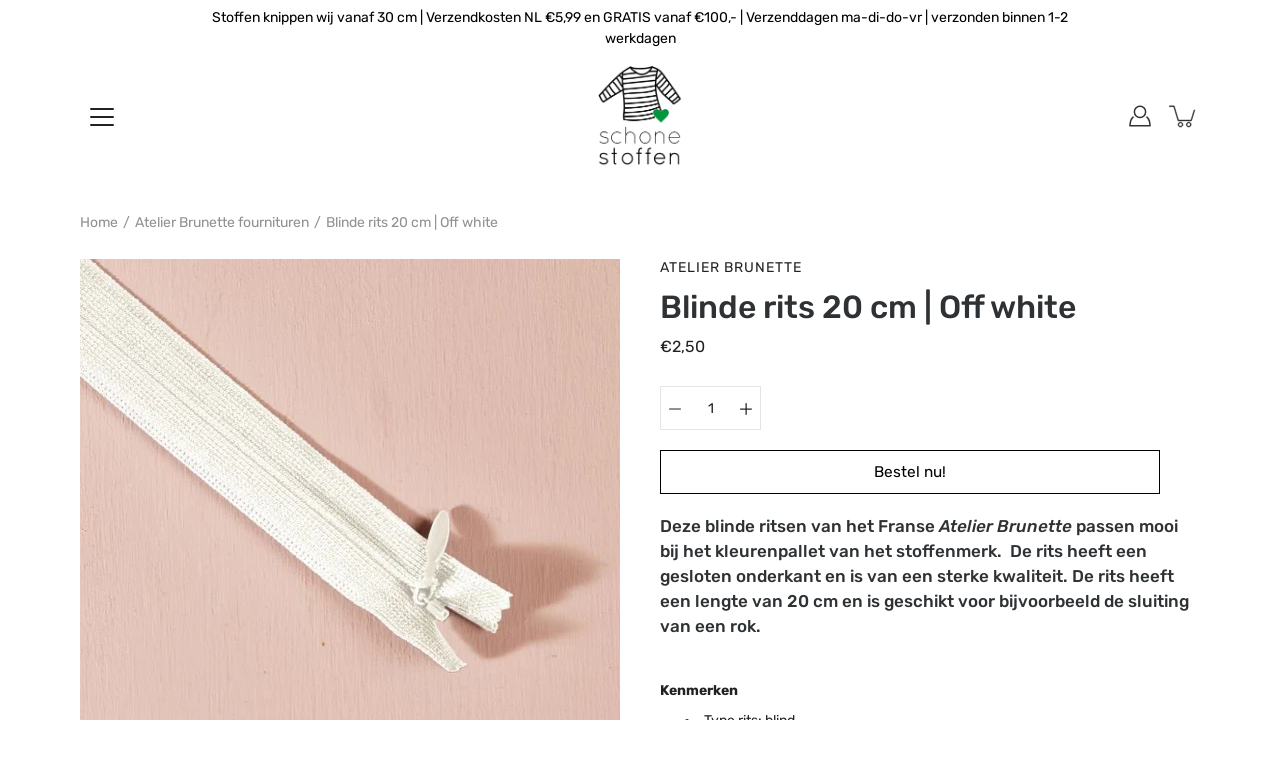

--- FILE ---
content_type: text/html; charset=utf-8
request_url: https://schonestoffen.nl/products/blinde-rits-20-cm-offwhite
body_size: 41157
content:
<!DOCTYPE html>
<html class="no-js no-touch" lang="nl">

<head>




   <meta name="description" content="De ritsen passen mooi bij het kleurenpallet van Atelier Brunette. De rits heeft een gesloten onderkant en is van een sterke kwaliteit.">






  <title>Atelier Brunette ritsen | Schone Stoffen</title>





<!-- seo-booster-json-ld-store -->

<!-- seo-booster-website -->
<script type="application/ld+json">
{
   "@context": "http://schema.org",
   "@type": "WebSite",
   "url": "https://schonestoffen.nl/",
   "potentialAction": {
     "@type": "SearchAction",
     "target": "https://schonestoffen.nl/search?q={search_term_string}",
     "query-input": "required name=search_term_string"
   }
}
</script>
<!-- end-seo-booster-website -->

<!-- seo-booster-organization -->
<script type="application/ld+json">
{
	"@context": "http://schema.org",
	"@type": "Organization",
	"url": "https://schonestoffen.nl"}
</script>
<!-- end-seo-booster-organization -->


<!-- End - seo-booster-json-ld-store -->


<!--Content in content_for_header -->
<!--LayoutHub-Embed--><link rel="stylesheet" type="text/css" href="data:text/css;base64," media="all">
<!--LH--><!--/LayoutHub-Embed--><meta charset="utf-8">
	<meta http-equiv='X-UA-Compatible' content='IE=edge,chrome=1'>
	<meta name="viewport" content="width=device-width, height=device-height, initial-scale=1.0, minimum-scale=1.0">
	<link rel="canonical" href="https://schonestoffen.nl/products/blinde-rits-20-cm-offwhite">
	<link rel="prefetch" as="document" href="https://schonestoffen.nl">
	<link rel="preload" as="style" href="//schonestoffen.nl/cdn/shop/t/2/assets/theme.css?v=82627087715901465141607974042">
	<link rel="preload" as="font" href="//schonestoffen.nl/cdn/fonts/rubik/rubik_n4.c2fb67c90aa34ecf8da34fc1da937ee9c0c27942.woff2" type="font/woff2" crossorigin>
	<link rel="preload" as="font" href="//schonestoffen.nl/cdn/fonts/rubik/rubik_n5.46f1bf0063ef6b3840ba0b9b71e86033a15b4466.woff2" type="font/woff2" crossorigin>
	<link rel="preload" as="image" href="//schonestoffen.nl/cdn/shop/t/2/assets/loader.svg?v=29761675971112988911604320531">
	<link rel="preload" as="script" href="//schonestoffen.nl/cdn/shop/t/2/assets/lazysizes.min.js?v=27862327855797619101604320531">
	<link rel="preload" as="script" href="//schonestoffen.nl/cdn/shop/t/2/assets/shop.js?v=299387956427726931604320532">

	<link rel="dns-prefetch" href="https://cdn.shopify.com">
	<link rel="dns-prefetch" href="https://v.shopify.com">
	<link rel="dns-prefetch" href="https://fonts.googleapis.com" crossorigin>
	<link rel="dns-prefetch" href="https://cdn.shopifycloud.com">
	<link rel="dns-prefetch" href="https://cdnjs.cloudflare.com">
	<link rel="dns-prefetch" href="https://www.google-analytics.com">
	<link rel="preconnect" href="https://fonts.shopifycdn.com" crossorigin>
	<link rel="preconnect" href="https://ajax.googleapis.com">
	<link rel="preconnect" href="https://customjs.s.asaplabs.io">
	<link rel="dns-prefetch" href="https://maps.googleapis.com">
	<link rel="dns-prefetch" href="https://maps.gstatic.com">
	<link rel="dns-prefetch" href="https://monorail-edge.shopifysvc.com"><link rel="shortcut icon" href="//schonestoffen.nl/cdn/shop/files/Flavicon_heart_32x32.png?v=1614353449" type="image/png">



<style>
    :root {
        --color-background: #ffffff;
        --color-background-alpha-25: rgba(255, 255, 255, 0.25);
        --color-background-alpha-35: rgba(255, 255, 255, 0.35);
        --color-background-alpha-60: rgba(255, 255, 255, 0.6);
        --color-background-overlay: rgba(255, 255, 255, 0.9);
        --color-background-table-header: #808080;
        --color-heading: #2e3234;
        --color-text: #222222;
        --color-text-alpha-5: rgba(34, 34, 34, 0.05);
        --color-text-alpha-8: rgba(34, 34, 34, 0.08);
        --color-text-alpha-10: rgba(34, 34, 34, 0.1);
        --color-text-alpha-25: rgba(34, 34, 34, 0.25);
        --color-text-alpha-30: rgba(34, 34, 34, 0.3);
        --color-text-alpha-55: rgba(34, 34, 34, 0.55);
        --color-text-alpha-60: rgba(34, 34, 34, 0.6);
        --color-label: rgba(34, 34, 34, 0.8);
        --color-input-placeholder: rgba(34, 34, 34, 0.5);
        --color-cart-text: rgba(34, 34, 34, 0.6);
        --color-border: #e4e4e4;
        --color-border-dark: #8b8b8b;
        --color-accent-line: #2e3234;
        --color-error: #e35252;
        --color-header-bg: #ffffff;
        --color-header-text: #333333;
        --color-header-bg-home: rgba(0,0,0,0);
        --color-header-text-home: #ffffff;
        --color-header-bg-scroll: #ffffff;
        --color-header-text-scroll: #333333;
        --color-header-icon: #222222;
        --color-header-icon-bg: #ffffff;
        --color-header-icon-home: #000000;
        --color-header-icon-bg-home: #ffffff;
        --color-header-icon-scroll: #222222;
        --color-header-icon-bg-scroll: #ffffff;
        --color-dropdown-bg: #ffffff;
        --color-dropdown-text: #333333;
        --color-drawer-text: #000000;
        --color-drawer-bg: rgba(0,0,0,0);
        --color-badge-text: #fff;
        --color-badge-bg: #2e3234;
        --color-button-primary-bg: #ffffff;
        --color-button-primary-text: #000;
        --color-button-primary-border: #000;
        --color-button-secondary-bg: #000000;
        --color-button-secondary-text: #fff;
        --color-button-secondary-border: #000000;
        --color-button-alt-bg: transparent;
        --color-button-alt-text: #000;
        --color-button-alt-border: #000;
        --color-top-bar-text: #000000;
        --color-top-bar-bg: #ffffff;
        --color-footer-text: #222222;
        --color-footer-placeholder-text: rgba(34, 34, 34, 0.5);
        --color-footer-bg: #fff5f3;
        --color-footer-bg-hover: rgba(34, 34, 34, 0.05);
        --color-footer-bottom-text: rgba(34, 34, 34, 0.7);
        --color-footer-bottom-bg: #fafcff;
        --color-footer-bottom-bg-hover: rgba(34, 34, 34, 0.05);
        --color-footer-bottom-border: rgba(34, 34, 34, 0.1);
        --color-search-overlay: rgba(51, 51, 51, 0.5);

        --body-letter-spacing: 0px;
        --heading-letter-spacing: 0px;

        --body-font-family: Rubik, sans-serif;
        --heading-font-family: Rubik, sans-serif;

        --body-font-weight: 400;
        --heading-font-weight: 500;

        --body-font-style: normal;
        --heading-font-style: normal;

        --body-font-weight-medium: 400;
        --body-font-weight-bold: 700;

        --heading-font-weight-bold: 700;

        --font-size-body: 14px;
        --font-size-base: 14px;

        --font-size-h1: 42px;
        --font-size-h2: 31.99px;
        --font-size-h3: 21.98px;
        --font-size-h4: 17.01px;
        --font-size-h5: 14.0px;
        --font-size-h6: 11.2px;

        --font-size-h1-mobile: 29.988px;
        --font-size-h2-mobile: 24.99px;

        --font-size-banner-text: 17.92px;
        --font-size-banner-text-mobile: 15.988px;

        --font-size-logo: 23.94px;

        --icon-loader: url( "//schonestoffen.nl/cdn/shop/t/2/assets/loader.svg?v=29761675971112988911604320531" );
        --icon-zoom-in: url( "//schonestoffen.nl/cdn/shop/t/2/assets/icon-zoom-in.svg?v=66463440030260818311604320530" );
        --icon-zoom-out: url( "//schonestoffen.nl/cdn/shop/t/2/assets/icon-zoom-out.svg?v=19447117299412374421604320530" );

        --image-size: cover;
        --image-aspect-ratio: 100%;
        --image-aspect-ratio-half: 50%;
    }

	@font-face {
  font-family: Rubik;
  font-weight: 500;
  font-style: normal;
  font-display: swap;
  src: url("//schonestoffen.nl/cdn/fonts/rubik/rubik_n5.46f1bf0063ef6b3840ba0b9b71e86033a15b4466.woff2") format("woff2"),
       url("//schonestoffen.nl/cdn/fonts/rubik/rubik_n5.c73c6e4dcc7dfb4852265eb6e0e59860278f8b84.woff") format("woff");
}

	@font-face {
  font-family: Rubik;
  font-weight: 400;
  font-style: normal;
  font-display: swap;
  src: url("//schonestoffen.nl/cdn/fonts/rubik/rubik_n4.c2fb67c90aa34ecf8da34fc1da937ee9c0c27942.woff2") format("woff2"),
       url("//schonestoffen.nl/cdn/fonts/rubik/rubik_n4.d229bd4a6a25ec476a0829a74bf3657a5fd9aa36.woff") format("woff");
}

@font-face {
  font-family: Rubik;
  font-weight: 700;
  font-style: normal;
  font-display: swap;
  src: url("//schonestoffen.nl/cdn/fonts/rubik/rubik_n7.9ddb1ff19ac4667369e1c444a6663062e115e651.woff2") format("woff2"),
       url("//schonestoffen.nl/cdn/fonts/rubik/rubik_n7.2f2815a4763d5118fdb49ad25ccceea3eafcae92.woff") format("woff");
}

@font-face {
  font-family: Rubik;
  font-weight: 500;
  font-style: italic;
  font-display: swap;
  src: url("//schonestoffen.nl/cdn/fonts/rubik/rubik_i5.19a99c8c803a7eb25104a980b664bd43b48a64b8.woff2") format("woff2"),
       url("//schonestoffen.nl/cdn/fonts/rubik/rubik_i5.db4b713e0bbf7f5de357c310adbf9d63fefcef30.woff") format("woff");
}

@font-face {
  font-family: Rubik;
  font-weight: 700;
  font-style: italic;
  font-display: swap;
  src: url("//schonestoffen.nl/cdn/fonts/rubik/rubik_i7.e37585fef76596b7b87ec84ca28db2ef5e3df433.woff2") format("woff2"),
       url("//schonestoffen.nl/cdn/fonts/rubik/rubik_i7.a18d51774424b841c335ca3a15ab66cba9fce8c1.woff") format("woff");
}

@font-face {
  font-family: Rubik;
  font-weight: 700;
  font-style: normal;
  font-display: swap;
  src: url("//schonestoffen.nl/cdn/fonts/rubik/rubik_n7.9ddb1ff19ac4667369e1c444a6663062e115e651.woff2") format("woff2"),
       url("//schonestoffen.nl/cdn/fonts/rubik/rubik_n7.2f2815a4763d5118fdb49ad25ccceea3eafcae92.woff") format("woff");
}

@font-face {
  font-family: Rubik;
  font-weight: 500;
  font-style: normal;
  font-display: swap;
  src: url("//schonestoffen.nl/cdn/fonts/rubik/rubik_n5.46f1bf0063ef6b3840ba0b9b71e86033a15b4466.woff2") format("woff2"),
       url("//schonestoffen.nl/cdn/fonts/rubik/rubik_n5.c73c6e4dcc7dfb4852265eb6e0e59860278f8b84.woff") format("woff");
}

@font-face {
  font-family: Rubik;
  font-weight: 400;
  font-style: italic;
  font-display: swap;
  src: url("//schonestoffen.nl/cdn/fonts/rubik/rubik_i4.528fdfa8adf0c2cb49c0f6d132dcaffa910849d6.woff2") format("woff2"),
       url("//schonestoffen.nl/cdn/fonts/rubik/rubik_i4.937396c2106c0db7a4072bbcd373d4e3d0ab306b.woff") format("woff");
}

@font-face {
  font-family: Rubik;
  font-weight: 700;
  font-style: italic;
  font-display: swap;
  src: url("//schonestoffen.nl/cdn/fonts/rubik/rubik_i7.e37585fef76596b7b87ec84ca28db2ef5e3df433.woff2") format("woff2"),
       url("//schonestoffen.nl/cdn/fonts/rubik/rubik_i7.a18d51774424b841c335ca3a15ab66cba9fce8c1.woff") format("woff");
}

</style><link href="//schonestoffen.nl/cdn/shop/t/2/assets/theme.css?v=82627087715901465141607974042" rel="stylesheet" type="text/css" media="all" /><noscript><link href="//schonestoffen.nl/cdn/shop/t/2/assets/no-js.css?v=17340515888786999071604320531" rel="stylesheet" type="text/css" media="all" /></noscript><script type="text/javascript">
    document.documentElement.className = document.documentElement.className.replace('no-js', 'js');

    window.theme = {
        info: {
            name: 'Modular'
        },
        version: '1.9.7',
        routes: {
            root_url: "\/",
            search_url: "\/search",
            product_recommendations_url: "\/recommendations\/products"
        },
        translations: {
            add_to_cart: "Bestel nu!",
            load_more: "Laad meer",
            form_submit: "Bestel nu!",
            form_submit_error: "Oeps!",
            form_submit_error_details: "Helaas, het lijkt erop dat we niet genoeg voorraad hebben van dit product. Probeer het opnieuw met een lager aantal.",
            cart_title: "Winkelmand",
            cart_empty: "Je winkelmand is leeg",
            cart_acceptance_error: "U moet onze algemene voorwaarden accepteren.",
            continue_shopping: "Doorgaan met winkelen",
            on_sale: "Sale",
            unit_price_separator: "per",
            sold_out: "Uitverkocht",
            unavailable: "Onverkrijgbaar",
            results_products: "Producten",
            results_pages: "Pagina\u0026#39;s",
            results_articles: "Artikelen",
            no_results: "Geen resultaten gevonden",
            previous: "Vorige",
            next: "Volgende",
            view_all: "Alles bekijken"
        },
        icons: {
            arrow: '<svg version="1.1" xmlns="http://www.w3.org/2000/svg" width="12" height="12" viewBox="0 0 1024 1024" class="icon icon-arrow"><path d="M926.553 256.428c25.96-23.409 62.316-19.611 83.605 7.033 20.439 25.582 18.251 61.132-6.623 83.562l-467.010 421.128c-22.547 20.331-56.39 19.789-78.311-1.237l-439.071-421.128c-24.181-23.193-25.331-58.79-4.144-83.721 22.077-25.978 58.543-28.612 83.785-4.402l400.458 384.094 427.311-385.33z"></path></svg>',
            arrowSlider: '<svg version="1.1" xmlns="http://www.w3.org/2000/svg" width="24" height="24" viewBox="0 0 1024 1024" class="icon icon-submit"><path d="M1023.998 511.724v-6.44c-0.108-1.288-0.706-2.417-1.605-3.215l-0.005-0.005c0-1.61-1.61-1.61-1.61-3.22s-1.61-1.61-1.61-3.22c-0.89 0-1.61-0.72-1.61-1.61v0l-365.484-378.365c-6.058-5.789-14.286-9.354-23.346-9.354s-17.288 3.564-23.358 9.366l0.013-0.013c-6.101 5.61-9.909 13.631-9.909 22.541s3.81 16.931 9.888 22.52l0.022 0.020 307.522 318.793h-880.705c-17.785 0-32.201 14.417-32.201 32.201s14.417 32.201 32.201 32.201v0h887.145l-313.962 318.793c-5.226 5.704-8.429 13.338-8.429 21.72 0 9.19 3.851 17.481 10.025 23.347l0.014 0.013c5.61 6.101 13.631 9.909 22.541 9.909s16.931-3.81 22.52-9.888l0.020-0.022 363.874-370.315c0-1.61 0-1.61 1.61-3.22 0.89 0 1.61-0.72 1.61-1.61v0c0-1.61 1.61-1.61 1.61-3.22h1.61v-3.22c0.904-0.803 1.502-1.932 1.608-3.203l0.002-0.017v-11.27z"></path></svg>',
            arrowNavSlider: 'M0.0776563715,49.6974826 L0.0776563715,50.3266624 C0.0882978908,50.4524827 0.146435015,50.5626537 0.234305795,50.6407437 C0.234697028,50.7982538 0.39181593,50.7982538 0.39181593,50.9556075 C0.39181593,51.1129611 0.548934833,51.1127264 0.548934833,51.27008 C0.636101395,51.27008 0.706053735,51.3405018 0.706053735,51.4271989 L36.3981789,88.377449 C36.9898787,88.9427015 37.7935482,89.2908983 38.6778897,89.2908983 C39.5622313,89.2908983 40.3661354,88.9429363 40.9590089,88.3761189 C41.5534473,87.8297238 41.9253528,87.0464767 41.9253528,86.1759065 C41.9253528,85.3053363 41.5534473,84.5227934 40.9597131,83.9766331 L10.297036,52.0652206 L96.9330092,52.8421298 C98.6696895,52.8421298 100.077578,51.4342411 100.077578,49.6975608 C100.077578,47.9608805 98.6696895,46.5529919 96.9330092,46.5529919 L10.297036,46.5529919 L40.9578352,15.4206794 C41.4680804,14.8636428 41.7811445,14.1180323 41.7811445,13.299496 C41.7811445,12.4018526 41.4053267,11.5926276 40.8022812,11.0197852 C40.2533823,10.422843 39.4701352,10.0509375 38.599565,10.0509375 C37.7289948,10.0509375 36.9464519,10.422843 36.4002916,11.0165771 L36.3981007,11.018768 L0.863172638,47.1829542 C0.863172638,47.3400731 0.863172638,47.3400731 0.706053735,47.4974267 C0.618887173,47.4974267 0.548934833,47.5678485 0.548934833,47.6545456 C0.548934833,47.8116645 0.39181593,47.8116645 0.39181593,47.9690181 L0.234697028,47.9690181 L0.234697028,48.2834907 C0.146356768,48.3619719 0.0882196443,48.4723777 0.077578125,48.5964766 L0.077578125,49.6984215 L0.0776563715,49.6974826 Z',
            arrowLong: '<svg version="1.1" xmlns="http://www.w3.org/2000/svg" width="1024" height="1024" viewBox="0 0 1024 1024" class="icon icon-arrow-long"><path d="M525.379 1020.065l114.69-110.279c7.645-7.353 7.645-18.379 0-25.732s-19.113-7.353-26.762 0l-82.194 77.195v-942.87c0-11.029-7.645-18.379-19.113-18.379s-19.113 7.353-19.113 18.379v942.87l-82.194-79.033c-7.645-7.353-19.113-7.353-26.762 0-3.823 3.676-5.734 9.191-5.734 12.868s1.911 9.191 5.734 12.868l114.69 110.279c7.645 7.353 19.113 7.353 26.762 1.838z"></path></svg>',
            check: '<svg version="1.1" xmlns="http://www.w3.org/2000/svg" width="1317" height="1024" viewBox="0 0 1317 1024" class="icon icon-check"><path d="M1277.067 47.359c-42.785-42.731-112.096-42.731-154.88 0l-697.692 698.422-232.32-233.782c-43.178-40.234-110.463-39.047-152.195 2.685s-42.919 109.017-2.685 152.195l309.761 309.761c42.785 42.731 112.096 42.731 154.88 0l775.132-774.401c42.731-42.785 42.731-112.096 0-154.88z"></path></svg>',
            close: '<svg version="1.1" xmlns="http://www.w3.org/2000/svg" width="24" height="24" viewBox="0 0 1024 1024" class="icon icon-close"><path d="M446.174 512l-432.542-432.542c-18.177-18.177-18.177-47.649 0-65.826s47.649-18.177 65.826 0l432.542 432.542 432.542-432.542c18.177-18.177 47.649-18.177 65.826 0s18.177 47.649 0 65.826l-432.542 432.542 432.542 432.542c18.177 18.177 18.177 47.649 0 65.826s-47.649 18.177-65.826 0l-432.542-432.542-432.542 432.542c-18.177 18.177-47.649 18.177-65.826 0s-18.177-47.649 0-65.826l432.542-432.542z"></path></svg>',
            plus: '<svg version="1.1" xmlns="http://www.w3.org/2000/svg" width="12" height="12" viewBox="0 0 1024 1024" class="icon icon-plus"><path d="M465.066 465.067l0.001-411.166c-0.005-0.407-0.005-0.407-0.006-0.805 0-29.324 23.796-53.095 53.149-53.095s53.149 23.771 53.149 53.095c-0.001 0.365-0.001 0.365-0.004 0.524l-0.009 411.446 398.754 0.001c0.407-0.005 0.407-0.005 0.805-0.006 29.324 0 53.095 23.796 53.095 53.149s-23.771 53.149-53.095 53.149c-0.365-0.001-0.365-0.001-0.524-0.004l-399.037-0.009-0.009 396.75c0.059 1.378 0.059 1.378 0.071 2.762 0 29.35-23.817 53.142-53.197 53.142-28.299 0-51.612-22.132-53.124-50.361l-0.044-0.832 0.583-0.382-0.586 0.017c-0.020-0.795-0.020-0.795-0.024-1.59 0.011-1.42 0.011-1.42 0.050-1.933l0.001-397.576-409.162-0.009c-1.378 0.059-1.378 0.059-2.762 0.071-29.35 0-53.142-23.817-53.142-53.197 0-28.299 22.132-51.612 50.361-53.124l0.832-0.044 0.382 0.583-0.017-0.586c0.795-0.020 0.795-0.020 1.59-0.024 1.42 0.011 1.42 0.011 1.933 0.050l409.986 0.001z"></path></svg>',
            minus: '<svg version="1.1" xmlns="http://www.w3.org/2000/svg" width="12" height="12" viewBox="0 0 1024 1024" class="icon icon-minus"><path d="M51.573 459.468l-0.017-0.585c0.795-0.020 0.795-0.020 1.59-0.024 1.42 0.011 1.42 0.011 1.933 0.050l915.021 0.002c0.407-0.005 0.407-0.005 0.805-0.006 29.324 0 53.095 23.771 53.095 53.095s-23.771 53.095-53.095 53.095c-0.365-0.001-0.365-0.001-0.524-0.004l-914.477-0.021c-1.378 0.059-1.378 0.059-2.762 0.071-29.35 0-53.142-23.793-53.142-53.142 0-28.271 22.132-51.558 50.361-53.069l0.832-0.044 0.382 0.582z"></path></svg>',
            blank: "\/\/schonestoffen.nl\/cdn\/shop\/t\/2\/assets\/blank_1x1.gif?v=50849316544257392421604320529"
        },
        settings: {
            enableAcceptTerms: true,
            enableAjaxCart: true,
            enableColorSwatches: false,
            enablePaymentButton: true,
            enableVideoLooping: false,
            enableTextAnimations: true,
            enableGridItemsAnimations: true,
            enableSearch: true,
            enableYotpo: false,
            showProductDescription: false,
            showQuickView: false,
            showQuantity: true,
            showReviews: false,
            yotpoId: "",
            imageAspectRatio: 1,
            imageBackgroundSize: "cover",
            productBadgeStyle: "rectangle",
            searchType: "product,page,article",
            productTitlePosition: "center"
        },
        isTouch: false
    };
    window.moneyFormat = "€{{amount_with_comma_separator}}";
    window.slate = window.slate || {};
    window.lazySizesConfig = {
        loadHidden: false,
        hFac: 0.5,
        expFactor: 2,
        customMedia: {
          '--phone': '(max-width: 640px)',
          '--tablet': '(min-width: 641px) and (max-width: 1023px)',
          '--lap': '(min-width: 1024px)'
        }
    }
</script>
<script src="//schonestoffen.nl/cdn/shop/t/2/assets/lazysizes.min.js?v=27862327855797619101604320531" async></script>
<script src="//schonestoffen.nl/cdn/shop/t/2/assets/shop.js?v=299387956427726931604320532" defer></script>

<!-- Global site tag (gtag.js) - Google Analytics -->
<script async src="https://www.googletagmanager.com/gtag/js?id=UA-184489865-2"></script>
<script>
  window.dataLayer = window.dataLayer || [];
  function gtag(){dataLayer.push(arguments);}
  gtag('js', new Date());
  gtag('config', 'UA-184489865-2');
  gtag('set', {'user_id': 'USER_ID'}); // De gebruikers-ID instellen op basis van de ingelogde user_id.
  gtag('config', 'GA_MEASUREMENT_ID', {'link_attribution': true});
</script><script>window.performance && window.performance.mark && window.performance.mark('shopify.content_for_header.start');</script><meta name="google-site-verification" content="14m3oSIfPS939dwQ0B1FXD9ogrrGIVsMpvgYqPtRreA">
<meta id="shopify-digital-wallet" name="shopify-digital-wallet" content="/50483724440/digital_wallets/dialog">
<meta name="shopify-checkout-api-token" content="d331b4ada506df0958e87f75e5b8884c">
<link rel="alternate" type="application/json+oembed" href="https://schonestoffen.nl/products/blinde-rits-20-cm-offwhite.oembed">
<script async="async" src="/checkouts/internal/preloads.js?locale=nl-NL"></script>
<link rel="preconnect" href="https://shop.app" crossorigin="anonymous">
<script async="async" src="https://shop.app/checkouts/internal/preloads.js?locale=nl-NL&shop_id=50483724440" crossorigin="anonymous"></script>
<script id="apple-pay-shop-capabilities" type="application/json">{"shopId":50483724440,"countryCode":"NL","currencyCode":"EUR","merchantCapabilities":["supports3DS"],"merchantId":"gid:\/\/shopify\/Shop\/50483724440","merchantName":"Schone Stoffen","requiredBillingContactFields":["postalAddress","email"],"requiredShippingContactFields":["postalAddress","email"],"shippingType":"shipping","supportedNetworks":["visa","maestro","masterCard","amex"],"total":{"type":"pending","label":"Schone Stoffen","amount":"1.00"},"shopifyPaymentsEnabled":true,"supportsSubscriptions":true}</script>
<script id="shopify-features" type="application/json">{"accessToken":"d331b4ada506df0958e87f75e5b8884c","betas":["rich-media-storefront-analytics"],"domain":"schonestoffen.nl","predictiveSearch":true,"shopId":50483724440,"locale":"nl"}</script>
<script>var Shopify = Shopify || {};
Shopify.shop = "schone-stoffen-haarlem.myshopify.com";
Shopify.locale = "nl";
Shopify.currency = {"active":"EUR","rate":"1.0"};
Shopify.country = "NL";
Shopify.theme = {"name":"Schone Stoffen (Modular)","id":114472550552,"schema_name":"Modular","schema_version":"1.9.7","theme_store_id":849,"role":"main"};
Shopify.theme.handle = "null";
Shopify.theme.style = {"id":null,"handle":null};
Shopify.cdnHost = "schonestoffen.nl/cdn";
Shopify.routes = Shopify.routes || {};
Shopify.routes.root = "/";</script>
<script type="module">!function(o){(o.Shopify=o.Shopify||{}).modules=!0}(window);</script>
<script>!function(o){function n(){var o=[];function n(){o.push(Array.prototype.slice.apply(arguments))}return n.q=o,n}var t=o.Shopify=o.Shopify||{};t.loadFeatures=n(),t.autoloadFeatures=n()}(window);</script>
<script>
  window.ShopifyPay = window.ShopifyPay || {};
  window.ShopifyPay.apiHost = "shop.app\/pay";
  window.ShopifyPay.redirectState = null;
</script>
<script id="shop-js-analytics" type="application/json">{"pageType":"product"}</script>
<script defer="defer" async type="module" src="//schonestoffen.nl/cdn/shopifycloud/shop-js/modules/v2/client.init-shop-cart-sync_CwGft62q.nl.esm.js"></script>
<script defer="defer" async type="module" src="//schonestoffen.nl/cdn/shopifycloud/shop-js/modules/v2/chunk.common_BAeYDmFP.esm.js"></script>
<script defer="defer" async type="module" src="//schonestoffen.nl/cdn/shopifycloud/shop-js/modules/v2/chunk.modal_B9qqLDBC.esm.js"></script>
<script type="module">
  await import("//schonestoffen.nl/cdn/shopifycloud/shop-js/modules/v2/client.init-shop-cart-sync_CwGft62q.nl.esm.js");
await import("//schonestoffen.nl/cdn/shopifycloud/shop-js/modules/v2/chunk.common_BAeYDmFP.esm.js");
await import("//schonestoffen.nl/cdn/shopifycloud/shop-js/modules/v2/chunk.modal_B9qqLDBC.esm.js");

  window.Shopify.SignInWithShop?.initShopCartSync?.({"fedCMEnabled":true,"windoidEnabled":true});

</script>
<script>
  window.Shopify = window.Shopify || {};
  if (!window.Shopify.featureAssets) window.Shopify.featureAssets = {};
  window.Shopify.featureAssets['shop-js'] = {"shop-cart-sync":["modules/v2/client.shop-cart-sync_DYxNzuQz.nl.esm.js","modules/v2/chunk.common_BAeYDmFP.esm.js","modules/v2/chunk.modal_B9qqLDBC.esm.js"],"init-fed-cm":["modules/v2/client.init-fed-cm_CjDsDcAw.nl.esm.js","modules/v2/chunk.common_BAeYDmFP.esm.js","modules/v2/chunk.modal_B9qqLDBC.esm.js"],"shop-cash-offers":["modules/v2/client.shop-cash-offers_ClkbB2SN.nl.esm.js","modules/v2/chunk.common_BAeYDmFP.esm.js","modules/v2/chunk.modal_B9qqLDBC.esm.js"],"shop-login-button":["modules/v2/client.shop-login-button_WLp3fA_k.nl.esm.js","modules/v2/chunk.common_BAeYDmFP.esm.js","modules/v2/chunk.modal_B9qqLDBC.esm.js"],"pay-button":["modules/v2/client.pay-button_CMzcDx7A.nl.esm.js","modules/v2/chunk.common_BAeYDmFP.esm.js","modules/v2/chunk.modal_B9qqLDBC.esm.js"],"shop-button":["modules/v2/client.shop-button_C5HrfeZa.nl.esm.js","modules/v2/chunk.common_BAeYDmFP.esm.js","modules/v2/chunk.modal_B9qqLDBC.esm.js"],"avatar":["modules/v2/client.avatar_BTnouDA3.nl.esm.js"],"init-windoid":["modules/v2/client.init-windoid_BPUgzmVN.nl.esm.js","modules/v2/chunk.common_BAeYDmFP.esm.js","modules/v2/chunk.modal_B9qqLDBC.esm.js"],"init-shop-for-new-customer-accounts":["modules/v2/client.init-shop-for-new-customer-accounts_C_53TFWp.nl.esm.js","modules/v2/client.shop-login-button_WLp3fA_k.nl.esm.js","modules/v2/chunk.common_BAeYDmFP.esm.js","modules/v2/chunk.modal_B9qqLDBC.esm.js"],"init-shop-email-lookup-coordinator":["modules/v2/client.init-shop-email-lookup-coordinator_BuZJWlrC.nl.esm.js","modules/v2/chunk.common_BAeYDmFP.esm.js","modules/v2/chunk.modal_B9qqLDBC.esm.js"],"init-shop-cart-sync":["modules/v2/client.init-shop-cart-sync_CwGft62q.nl.esm.js","modules/v2/chunk.common_BAeYDmFP.esm.js","modules/v2/chunk.modal_B9qqLDBC.esm.js"],"shop-toast-manager":["modules/v2/client.shop-toast-manager_3XRE_uEZ.nl.esm.js","modules/v2/chunk.common_BAeYDmFP.esm.js","modules/v2/chunk.modal_B9qqLDBC.esm.js"],"init-customer-accounts":["modules/v2/client.init-customer-accounts_DmSKRkZb.nl.esm.js","modules/v2/client.shop-login-button_WLp3fA_k.nl.esm.js","modules/v2/chunk.common_BAeYDmFP.esm.js","modules/v2/chunk.modal_B9qqLDBC.esm.js"],"init-customer-accounts-sign-up":["modules/v2/client.init-customer-accounts-sign-up_CeYkBAph.nl.esm.js","modules/v2/client.shop-login-button_WLp3fA_k.nl.esm.js","modules/v2/chunk.common_BAeYDmFP.esm.js","modules/v2/chunk.modal_B9qqLDBC.esm.js"],"shop-follow-button":["modules/v2/client.shop-follow-button_EFIbvYjS.nl.esm.js","modules/v2/chunk.common_BAeYDmFP.esm.js","modules/v2/chunk.modal_B9qqLDBC.esm.js"],"checkout-modal":["modules/v2/client.checkout-modal_D8HUqXhX.nl.esm.js","modules/v2/chunk.common_BAeYDmFP.esm.js","modules/v2/chunk.modal_B9qqLDBC.esm.js"],"shop-login":["modules/v2/client.shop-login_BUSqPzuV.nl.esm.js","modules/v2/chunk.common_BAeYDmFP.esm.js","modules/v2/chunk.modal_B9qqLDBC.esm.js"],"lead-capture":["modules/v2/client.lead-capture_CFcRSnZi.nl.esm.js","modules/v2/chunk.common_BAeYDmFP.esm.js","modules/v2/chunk.modal_B9qqLDBC.esm.js"],"payment-terms":["modules/v2/client.payment-terms_DBKgFsWx.nl.esm.js","modules/v2/chunk.common_BAeYDmFP.esm.js","modules/v2/chunk.modal_B9qqLDBC.esm.js"]};
</script>
<script>(function() {
  var isLoaded = false;
  function asyncLoad() {
    if (isLoaded) return;
    isLoaded = true;
    var urls = ["https:\/\/api.chated.io\/sdk\/v1\/popups\/ef0206f1-bff9-405f-bed3-a74892cb5aa7.js?shop=schone-stoffen-haarlem.myshopify.com","https:\/\/cdn.tmnls.reputon.com\/assets\/widget.js?shop=schone-stoffen-haarlem.myshopify.com"];
    for (var i = 0; i < urls.length; i++) {
      var s = document.createElement('script');
      s.type = 'text/javascript';
      s.async = true;
      s.src = urls[i];
      var x = document.getElementsByTagName('script')[0];
      x.parentNode.insertBefore(s, x);
    }
  };
  if(window.attachEvent) {
    window.attachEvent('onload', asyncLoad);
  } else {
    window.addEventListener('load', asyncLoad, false);
  }
})();</script>
<script id="__st">var __st={"a":50483724440,"offset":3600,"reqid":"fc72a722-c575-4b71-b5d6-5ae301a1539c-1769062640","pageurl":"schonestoffen.nl\/products\/blinde-rits-20-cm-offwhite","u":"f377b5b7f491","p":"product","rtyp":"product","rid":7239169376408};</script>
<script>window.ShopifyPaypalV4VisibilityTracking = true;</script>
<script id="captcha-bootstrap">!function(){'use strict';const t='contact',e='account',n='new_comment',o=[[t,t],['blogs',n],['comments',n],[t,'customer']],c=[[e,'customer_login'],[e,'guest_login'],[e,'recover_customer_password'],[e,'create_customer']],r=t=>t.map((([t,e])=>`form[action*='/${t}']:not([data-nocaptcha='true']) input[name='form_type'][value='${e}']`)).join(','),a=t=>()=>t?[...document.querySelectorAll(t)].map((t=>t.form)):[];function s(){const t=[...o],e=r(t);return a(e)}const i='password',u='form_key',d=['recaptcha-v3-token','g-recaptcha-response','h-captcha-response',i],f=()=>{try{return window.sessionStorage}catch{return}},m='__shopify_v',_=t=>t.elements[u];function p(t,e,n=!1){try{const o=window.sessionStorage,c=JSON.parse(o.getItem(e)),{data:r}=function(t){const{data:e,action:n}=t;return t[m]||n?{data:e,action:n}:{data:t,action:n}}(c);for(const[e,n]of Object.entries(r))t.elements[e]&&(t.elements[e].value=n);n&&o.removeItem(e)}catch(o){console.error('form repopulation failed',{error:o})}}const l='form_type',E='cptcha';function T(t){t.dataset[E]=!0}const w=window,h=w.document,L='Shopify',v='ce_forms',y='captcha';let A=!1;((t,e)=>{const n=(g='f06e6c50-85a8-45c8-87d0-21a2b65856fe',I='https://cdn.shopify.com/shopifycloud/storefront-forms-hcaptcha/ce_storefront_forms_captcha_hcaptcha.v1.5.2.iife.js',D={infoText:'Beschermd door hCaptcha',privacyText:'Privacy',termsText:'Voorwaarden'},(t,e,n)=>{const o=w[L][v],c=o.bindForm;if(c)return c(t,g,e,D).then(n);var r;o.q.push([[t,g,e,D],n]),r=I,A||(h.body.append(Object.assign(h.createElement('script'),{id:'captcha-provider',async:!0,src:r})),A=!0)});var g,I,D;w[L]=w[L]||{},w[L][v]=w[L][v]||{},w[L][v].q=[],w[L][y]=w[L][y]||{},w[L][y].protect=function(t,e){n(t,void 0,e),T(t)},Object.freeze(w[L][y]),function(t,e,n,w,h,L){const[v,y,A,g]=function(t,e,n){const i=e?o:[],u=t?c:[],d=[...i,...u],f=r(d),m=r(i),_=r(d.filter((([t,e])=>n.includes(e))));return[a(f),a(m),a(_),s()]}(w,h,L),I=t=>{const e=t.target;return e instanceof HTMLFormElement?e:e&&e.form},D=t=>v().includes(t);t.addEventListener('submit',(t=>{const e=I(t);if(!e)return;const n=D(e)&&!e.dataset.hcaptchaBound&&!e.dataset.recaptchaBound,o=_(e),c=g().includes(e)&&(!o||!o.value);(n||c)&&t.preventDefault(),c&&!n&&(function(t){try{if(!f())return;!function(t){const e=f();if(!e)return;const n=_(t);if(!n)return;const o=n.value;o&&e.removeItem(o)}(t);const e=Array.from(Array(32),(()=>Math.random().toString(36)[2])).join('');!function(t,e){_(t)||t.append(Object.assign(document.createElement('input'),{type:'hidden',name:u})),t.elements[u].value=e}(t,e),function(t,e){const n=f();if(!n)return;const o=[...t.querySelectorAll(`input[type='${i}']`)].map((({name:t})=>t)),c=[...d,...o],r={};for(const[a,s]of new FormData(t).entries())c.includes(a)||(r[a]=s);n.setItem(e,JSON.stringify({[m]:1,action:t.action,data:r}))}(t,e)}catch(e){console.error('failed to persist form',e)}}(e),e.submit())}));const S=(t,e)=>{t&&!t.dataset[E]&&(n(t,e.some((e=>e===t))),T(t))};for(const o of['focusin','change'])t.addEventListener(o,(t=>{const e=I(t);D(e)&&S(e,y())}));const B=e.get('form_key'),M=e.get(l),P=B&&M;t.addEventListener('DOMContentLoaded',(()=>{const t=y();if(P)for(const e of t)e.elements[l].value===M&&p(e,B);[...new Set([...A(),...v().filter((t=>'true'===t.dataset.shopifyCaptcha))])].forEach((e=>S(e,t)))}))}(h,new URLSearchParams(w.location.search),n,t,e,['guest_login'])})(!0,!0)}();</script>
<script integrity="sha256-4kQ18oKyAcykRKYeNunJcIwy7WH5gtpwJnB7kiuLZ1E=" data-source-attribution="shopify.loadfeatures" defer="defer" src="//schonestoffen.nl/cdn/shopifycloud/storefront/assets/storefront/load_feature-a0a9edcb.js" crossorigin="anonymous"></script>
<script crossorigin="anonymous" defer="defer" src="//schonestoffen.nl/cdn/shopifycloud/storefront/assets/shopify_pay/storefront-65b4c6d7.js?v=20250812"></script>
<script data-source-attribution="shopify.dynamic_checkout.dynamic.init">var Shopify=Shopify||{};Shopify.PaymentButton=Shopify.PaymentButton||{isStorefrontPortableWallets:!0,init:function(){window.Shopify.PaymentButton.init=function(){};var t=document.createElement("script");t.src="https://schonestoffen.nl/cdn/shopifycloud/portable-wallets/latest/portable-wallets.nl.js",t.type="module",document.head.appendChild(t)}};
</script>
<script data-source-attribution="shopify.dynamic_checkout.buyer_consent">
  function portableWalletsHideBuyerConsent(e){var t=document.getElementById("shopify-buyer-consent"),n=document.getElementById("shopify-subscription-policy-button");t&&n&&(t.classList.add("hidden"),t.setAttribute("aria-hidden","true"),n.removeEventListener("click",e))}function portableWalletsShowBuyerConsent(e){var t=document.getElementById("shopify-buyer-consent"),n=document.getElementById("shopify-subscription-policy-button");t&&n&&(t.classList.remove("hidden"),t.removeAttribute("aria-hidden"),n.addEventListener("click",e))}window.Shopify?.PaymentButton&&(window.Shopify.PaymentButton.hideBuyerConsent=portableWalletsHideBuyerConsent,window.Shopify.PaymentButton.showBuyerConsent=portableWalletsShowBuyerConsent);
</script>
<script data-source-attribution="shopify.dynamic_checkout.cart.bootstrap">document.addEventListener("DOMContentLoaded",(function(){function t(){return document.querySelector("shopify-accelerated-checkout-cart, shopify-accelerated-checkout")}if(t())Shopify.PaymentButton.init();else{new MutationObserver((function(e,n){t()&&(Shopify.PaymentButton.init(),n.disconnect())})).observe(document.body,{childList:!0,subtree:!0})}}));
</script>
<script id='scb4127' type='text/javascript' async='' src='https://schonestoffen.nl/cdn/shopifycloud/privacy-banner/storefront-banner.js'></script><link id="shopify-accelerated-checkout-styles" rel="stylesheet" media="screen" href="https://schonestoffen.nl/cdn/shopifycloud/portable-wallets/latest/accelerated-checkout-backwards-compat.css" crossorigin="anonymous">
<style id="shopify-accelerated-checkout-cart">
        #shopify-buyer-consent {
  margin-top: 1em;
  display: inline-block;
  width: 100%;
}

#shopify-buyer-consent.hidden {
  display: none;
}

#shopify-subscription-policy-button {
  background: none;
  border: none;
  padding: 0;
  text-decoration: underline;
  font-size: inherit;
  cursor: pointer;
}

#shopify-subscription-policy-button::before {
  box-shadow: none;
}

      </style>

<script>window.performance && window.performance.mark && window.performance.mark('shopify.content_for_header.end');</script>
  <script type="text/javascript">
    var Tipo = Tipo || {};
    Tipo.Booking = Tipo.Booking || {};
    Tipo.Booking.appUrl = 'https://booking.tipo.io';
    Tipo.Booking.shop = {
      id: 28047,
      url : 'schone-stoffen-haarlem.myshopify.com',
      domain : 'schonestoffen.nl',
      settings : "{\"general\":{\"hide_add_to_cart\":\"2\",\"hide_buy_now\":\"2\",\"redirect_url\":null,\"allow_bring_more\":false,\"confirm_to\":\"checkout\",\"time_format\":\"24h\",\"multipleEmployees\":\"1\",\"hide_employee_on_front_store\":true,\"multipleLocations\":\"0\",\"show_location_on_front_store\":true,\"formatDate\":\"YYYY-MM-DD\",\"formatDateServe\":\"Y-m-d\",\"formatDateTime\":\"YYYY-MM-DD HH:mm\",\"formatTime\":\"HH:mm\",\"weekStart\":0},\"booking\":{\"text_price_color\":\"#ff0000\",\"timeBlock\":\"fixed\",\"stepping\":\"60\",\"font\":\"Arial\",\"primary_color\":\"#1fd3c0\",\"cancel_button\":\"#ffffff\",\"text_color\":\"#6370a7\",\"calender_background_color\":\"#2b3360\",\"calender_text_color\":\"#ffffff\",\"day_off_color\":\"#a3a3a3\",\"time_slot_color\":\"#414c89\",\"time_slot_color_hover\":\"#313d88\",\"selected_time_slot_color\":\"#ffd153\",\"background_color_calendar\":\"#2b3360\",\"background_image\":\"preset1.jpg\",\"selected_day_color\":\"#1fd3c0\",\"time_slot_color_selected\":\"#ff007b\",\"background_color_box_message_time_slot_no_available\":\"#e9e9e9\",\"text_color_text_box_message_time_slot_no_available\":\"#424242\",\"time_slot_no_available_color\":\"#a3a3a3\",\"sortProduct\":{\"type\":1,\"sortProductAuto\":\"asc\",\"sortProductManually\":[\"7135883198616\"]},\"statusDefault\":\"2\"},\"translation\":{\"languageDatepicker\":\"en-US\",\"customDatePickerDays\":\"Sunday, Monday, Tuesday, Wednesday, Thursday, Friday, Saturday\",\"customDatePickerDaysShort\":\"Sun, Mon, Tue, Wed, Thu, Fri, Sat\",\"customDatePickerDaysMin\":\"Su, Mo, Tu, We, Th, Fr, Sa\",\"customDatePickerMonths\":\"January, February, March, April, May, June, July, August, September, October, November, December\",\"customDatePickerMonthsShort\":\"Jan, Feb, Mar, Apr, May, Jun, Jul, Aug, Sep, Oct, Nov, Dec\",\"widget\":{\"default\":{\"please_select\":\"Please select service\",\"training\":\"Training\",\"trainer\":\"Trainer\",\"bringing_anyone\":\"Bringing anyone with you?\",\"num_of_additional\":\"Number of Additional People\",\"date_and_time\":\"Pick date & time\",\"continue\":\"Continue\",\"total_price\":\"Total Price\",\"confirm\":\"Confirm\",\"cancel\":\"Cancel\",\"thank_you\":\"Thank you! Your booking is completed\",\"date\":\"Date\",\"time\":\"Time\",\"datetime\":\"Date Time\",\"duration\":\"Duration\",\"location\":\"Location\",\"first_name\":\"First name\",\"last_name\":\"Last name\",\"phone\":\"Phone\",\"email\":\"Email\",\"address\":\"Address\",\"address_2\":\"Address 2\",\"status\":\"Status\",\"country\":\"Country\",\"full_name\":\"Fullname\",\"product\":\"Service\",\"product_placeholder\":\"Select your service\",\"variant\":\"Variant\",\"variant_placeholder\":\"Select your variant\",\"location_placeholder\":\"Select a location\",\"employee\":\"Employee\",\"employee_placeholder\":\"Select an employee\",\"quantity\":\"Quantity\",\"back\":\"Back\",\"payment\":\"Payment\",\"you_can_only_bring\":\"You can only bring {number} people\",\"not_available\":\"Selected service is currently not available.\",\"no_employee\":\"No employee\",\"no_location\":\"No location\",\"is_required\":\"This field is required.\",\"valid_phone_number\":\"Please enter a valid phone number.\",\"valid_email\":\"Please enter a valid email.\",\"time_slot_no_available\":\"This slot is no longer available\",\"price\":\"Price\",\"export_file_isc\":\"Export to file isc\",\"confirm_free_booking_successfully\":\"Thank for your booking. We will get back to you shortly.\",\"confirm_free_booking_unsuccessfully\":\"Whoops, looks like something went wrong.\",\"duration_unit\":\"minutes\"}}},\"integrate\":{\"zapier\":{\"cretaeOrUpdateUrl\":\"\",\"deleteUrl\":\"\"}},\"free_form\":{\"first_name\":{\"enable\":true,\"label\":\"First name\",\"required\":true},\"last_name\":{\"enable\":true,\"label\":\"Last name\",\"required\":true},\"phone_number\":{\"enable\":false,\"label\":\"Phone number\",\"required\":true},\"email\":{\"label\":\"Email\",\"required\":true,\"enable\":true}}}",
      locale: 'en',
      plan : {"id":7,"version":"2","plan":"FREE","feature":"{\"employee\":1,\"product\":1,\"location\":1,\"extraFieldSet\":false,\"hideBrand\":false,\"trialDay\":\"0\",\"trialDayOld\":\"0\",\"priceOld\":\"0\"}","price":"0.00","type":"month","status":1,"created_at":null,"updated_at":null}
    };
    Tipo.Booking.locale = "nl";
    Tipo.Booking.countryCode = ['nl'];
    
      Tipo.Booking.product = {"id":7239169376408,"title":"Blinde rits 20 cm | Off white","handle":"blinde-rits-20-cm-offwhite","description":"\u003ch4 class=\"product-introduction\"\u003eDeze blinde ritsen van het Franse \u003cem\u003eAtelier Brunette \u003c\/em\u003epassen mooi bij het kleurenpallet van het stoffenmerk. \u003cmeta charset=\"utf-8\"\u003e \u003cspan data-mce-fragment=\"1\"\u003eDe rits heeft een gesloten onderkant en is van een sterke kwaliteit. \u003c\/span\u003eDe rits heeft een lengte van 20 cm en is geschikt voor bijvoorbeeld de sluiting van een rok.  \u003c\/h4\u003e\n\u003cp\u003e \u003c\/p\u003e\n\u003cp\u003e\u003cstrong\u003eKenmerken \u003c\/strong\u003e\u003c\/p\u003e\n\u003cul\u003e\n\u003cli\u003eType rits: blind\u003c\/li\u003e\n\u003cli\u003eSamenstelling: polyester met plastic tandjes \u003c\/li\u003e\n\u003cli\u003eCertificaat: nvt \u003c\/li\u003e\n\u003cli\u003eLangte: 20 cm\u003c\/li\u003e\n\u003cli\u003eKleur: off white\u003c\/li\u003e\n\u003cli\u003eLet op: De kleuren op je beeldscherm kunnen afwijken van de werkelijkheid.\u003c\/li\u003e\n\u003c\/ul\u003e\n\u003cul\u003e\u003c\/ul\u003e\n\u003cp\u003e \u003c\/p\u003e\n\u003cp\u003e\u003cstrong\u003eBestellen \u003c\/strong\u003e\u003cbr\u003e\u003c\/p\u003e\n\u003cp\u003eOnze ritsen worden per stuk verkocht.\u003c\/p\u003e\n\u003cul class=\"product-certificates\"\u003e\n\u003cli\u003e1 rits = 1 stuk\u003c\/li\u003e\n\u003cli\u003e2 ritsen = 2 stuks\u003c\/li\u003e\n\u003cli\u003e3 ritsen = 3 stuks\u003c\/li\u003e\n\u003cli\u003eetc.\u003c\/li\u003e\n\u003c\/ul\u003e","published_at":"2022-04-01T13:39:09+02:00","created_at":"2022-04-01T13:38:14+02:00","vendor":"Atelier Brunette","type":"Ritsen","tags":["Designer_Atelier Brunette","Fournituren","Kleur_Off White","Lengte rits_20 cm","Product type_Ritsen","Type rits_Blinde rits"],"price":250,"price_min":250,"price_max":250,"available":true,"price_varies":false,"compare_at_price":null,"compare_at_price_min":0,"compare_at_price_max":0,"compare_at_price_varies":false,"variants":[{"id":41646378549400,"title":"Default Title","option1":"Default Title","option2":null,"option3":null,"sku":"","requires_shipping":true,"taxable":true,"featured_image":null,"available":true,"name":"Blinde rits 20 cm | Off white","public_title":null,"options":["Default Title"],"price":250,"weight":0,"compare_at_price":null,"inventory_management":"shopify","barcode":"","requires_selling_plan":false,"selling_plan_allocations":[]}],"images":["\/\/schonestoffen.nl\/cdn\/shop\/files\/Afbeelding16_c1e5d6fd-43d1-4ef9-8a26-045ddfdf705a.jpg?v=1717354013"],"featured_image":"\/\/schonestoffen.nl\/cdn\/shop\/files\/Afbeelding16_c1e5d6fd-43d1-4ef9-8a26-045ddfdf705a.jpg?v=1717354013","options":["Title"],"media":[{"alt":null,"id":47987664912711,"position":1,"preview_image":{"aspect_ratio":1.0,"height":560,"width":560,"src":"\/\/schonestoffen.nl\/cdn\/shop\/files\/Afbeelding16_c1e5d6fd-43d1-4ef9-8a26-045ddfdf705a.jpg?v=1717354013"},"aspect_ratio":1.0,"height":560,"media_type":"image","src":"\/\/schonestoffen.nl\/cdn\/shop\/files\/Afbeelding16_c1e5d6fd-43d1-4ef9-8a26-045ddfdf705a.jpg?v=1717354013","width":560}],"requires_selling_plan":false,"selling_plan_groups":[],"content":"\u003ch4 class=\"product-introduction\"\u003eDeze blinde ritsen van het Franse \u003cem\u003eAtelier Brunette \u003c\/em\u003epassen mooi bij het kleurenpallet van het stoffenmerk. \u003cmeta charset=\"utf-8\"\u003e \u003cspan data-mce-fragment=\"1\"\u003eDe rits heeft een gesloten onderkant en is van een sterke kwaliteit. \u003c\/span\u003eDe rits heeft een lengte van 20 cm en is geschikt voor bijvoorbeeld de sluiting van een rok.  \u003c\/h4\u003e\n\u003cp\u003e \u003c\/p\u003e\n\u003cp\u003e\u003cstrong\u003eKenmerken \u003c\/strong\u003e\u003c\/p\u003e\n\u003cul\u003e\n\u003cli\u003eType rits: blind\u003c\/li\u003e\n\u003cli\u003eSamenstelling: polyester met plastic tandjes \u003c\/li\u003e\n\u003cli\u003eCertificaat: nvt \u003c\/li\u003e\n\u003cli\u003eLangte: 20 cm\u003c\/li\u003e\n\u003cli\u003eKleur: off white\u003c\/li\u003e\n\u003cli\u003eLet op: De kleuren op je beeldscherm kunnen afwijken van de werkelijkheid.\u003c\/li\u003e\n\u003c\/ul\u003e\n\u003cul\u003e\u003c\/ul\u003e\n\u003cp\u003e \u003c\/p\u003e\n\u003cp\u003e\u003cstrong\u003eBestellen \u003c\/strong\u003e\u003cbr\u003e\u003c\/p\u003e\n\u003cp\u003eOnze ritsen worden per stuk verkocht.\u003c\/p\u003e\n\u003cul class=\"product-certificates\"\u003e\n\u003cli\u003e1 rits = 1 stuk\u003c\/li\u003e\n\u003cli\u003e2 ritsen = 2 stuks\u003c\/li\u003e\n\u003cli\u003e3 ritsen = 3 stuks\u003c\/li\u003e\n\u003cli\u003eetc.\u003c\/li\u003e\n\u003c\/ul\u003e"};
      Tipo.Booking.product.options = [{"name":"Title","position":1,"values":["Default Title"]}];
      
        Tipo.Booking.product.variants[0].inventory_management = 'shopify';
        Tipo.Booking.product.variants[0].inventory_quantity = 7;
        Tipo.Booking.product.variants[0].inventory_policy = 'deny';
      
    

    

    Tipo.Booking.settings = {"general":{"hide_add_to_cart":"2","hide_buy_now":"2","redirect_url":null,"allow_bring_more":false,"confirm_to":"checkout","time_format":"24h","multipleEmployees":"1","hide_employee_on_front_store":true,"multipleLocations":"0","show_location_on_front_store":true,"formatDate":"YYYY-MM-DD","formatDateServe":"Y-m-d","formatDateTime":"YYYY-MM-DD HH:mm","formatTime":"HH:mm","weekStart":0},"booking":{"text_price_color":"#ff0000","timeBlock":"fixed","stepping":"60","font":"Arial","primary_color":"#1fd3c0","cancel_button":"#ffffff","text_color":"#6370a7","calender_background_color":"#2b3360","calender_text_color":"#ffffff","day_off_color":"#a3a3a3","time_slot_color":"#414c89","time_slot_color_hover":"#313d88","selected_time_slot_color":"#ffd153","background_color_calendar":"#2b3360","background_image":"preset1.jpg","selected_day_color":"#1fd3c0","time_slot_color_selected":"#ff007b","background_color_box_message_time_slot_no_available":"#e9e9e9","text_color_text_box_message_time_slot_no_available":"#424242","time_slot_no_available_color":"#a3a3a3","sortProduct":{"type":1,"sortProductAuto":"asc","sortProductManually":["7135883198616"]},"statusDefault":"2"},"translation":{"languageDatepicker":"en-US","customDatePickerDays":"Sunday, Monday, Tuesday, Wednesday, Thursday, Friday, Saturday","customDatePickerDaysShort":"Sun, Mon, Tue, Wed, Thu, Fri, Sat","customDatePickerDaysMin":"Su, Mo, Tu, We, Th, Fr, Sa","customDatePickerMonths":"January, February, March, April, May, June, July, August, September, October, November, December","customDatePickerMonthsShort":"Jan, Feb, Mar, Apr, May, Jun, Jul, Aug, Sep, Oct, Nov, Dec","widget":{"default":{"please_select":"Please select service","training":"Training","trainer":"Trainer","bringing_anyone":"Bringing anyone with you?","num_of_additional":"Number of Additional People","date_and_time":"Pick date & time","continue":"Continue","total_price":"Total Price","confirm":"Confirm","cancel":"Cancel","thank_you":"Thank you! Your booking is completed","date":"Date","time":"Time","datetime":"Date Time","duration":"Duration","location":"Location","first_name":"First name","last_name":"Last name","phone":"Phone","email":"Email","address":"Address","address_2":"Address 2","status":"Status","country":"Country","full_name":"Fullname","product":"Service","product_placeholder":"Select your service","variant":"Variant","variant_placeholder":"Select your variant","location_placeholder":"Select a location","employee":"Employee","employee_placeholder":"Select an employee","quantity":"Quantity","back":"Back","payment":"Payment","you_can_only_bring":"You can only bring {number} people","not_available":"Selected service is currently not available.","no_employee":"No employee","no_location":"No location","is_required":"This field is required.","valid_phone_number":"Please enter a valid phone number.","valid_email":"Please enter a valid email.","time_slot_no_available":"This slot is no longer available","price":"Price","export_file_isc":"Export to file isc","confirm_free_booking_successfully":"Thank for your booking. We will get back to you shortly.","confirm_free_booking_unsuccessfully":"Whoops, looks like something went wrong.","duration_unit":"minutes"}}},"free_form":{"first_name":{"enable":true,"label":"First name","required":true},"last_name":{"enable":true,"label":"Last name","required":true},"phone_number":{"enable":false,"label":"Phone number","required":true},"email":{"label":"Email","required":true,"enable":true}},"languageDatepicker":{"days":["Sunday","Monday","Tuesday","Wednesday","Thursday","Friday","Saturday"],"daysShort":["Sun","Mon","Tue","Wed","Thu","Fri","Sat"],"daysMin":["Su","Mo","Tu","We","Th","Fr","Sa"],"months":["January","February","March","April","May","June","July","August","September","October","November","December"],"monthsShort":["Jan","Feb","Mar","Apr","May","Jun","Jul","Aug","Sep","Oct","Nov","Dec"]}}
  Tipo.Booking.page = {
    type : 'product'
  };
  Tipo.Booking.money_format = '€{{amount_with_comma_separator}}';
  Tipo.Booking.timezone = {
    shop : 'Europe/Amsterdam',
    server : 'UTC'
  }
  Tipo.Booking.configs = {
    products : [{"id":"7135883198616","title":"Naaicaf\u00e9 | per uur","handle":"naailessen-naaicafe","capacity":{"type":"variant","rule":{"41352728674456":6}},"extra_filed_set_id":null,"note":"Onder begeleiding naaien in het naaicaf\u00e9","is_free":0,"available_time_basis":"employees","duration":{"type":"variant","rule":[{"duration":60,"value":"41352728674456"}]},"location_ids":[33182],"employee_ids":[36618]}],
    locations : [{"id":33182,"name":"Default location","employee_ids":[36618]}],
    employees : [{"id":36618,"first_name":"Marlise","last_name":"Huijzer","avatar":"noimg.png","location_ids":[33182]}]
  };
  Tipo.Booking.trans = Tipo.Booking.settings.translation.widget[Tipo.Booking.locale] || Tipo.Booking.settings.translation.widget.default
</script>
<textarea style="display:none !important" class="tipo-money-format">€{{amount_with_comma_separator}}</textarea>
<style>
  .tpb-booking-form *{
    font-family: Arial;
  }
  .tpb-booking-form .copyright{
    display: none;
  }
  .tpb-booking-form .tpb-box .tpb-form-control .tpb-text-price{
    color: #ff0000;
  }
  .tpb-booking-form .tpb-box .tpb-form-control label,
  .tpb-booking-form .tpb-box .tpb-form-control #tpb-message-bring_qty,
  .tpb-booking-form .tpb-box .tpb-form-control .ss-single-selected,
  .tpb-booking-form .tpb-box .tpb-form-control #tpb-productTitle-input,
  .tpb-booking-form .tpb-box .extra-fields .element,
  .tpb-booking-form .tpb-box .extra-fields .element label,
  .tpb-booking-form .tpb-box .extra-fields .element input,
  .tpb-booking-form .tpb-box .extra-fields .element textarea,
  .tpb-booking-form .tpb-box .extra-fields .element select,
  .tpb-booking-form .tpb-box .label,
  .tpb-booking-form .tpb-box .booking-info{
    color: #6370a7;
  }
  .tpb-booking-form .tpb-box .content .step1 {
    background-image: url('https://cdn.shopify.com/s/files/1/0504/8372/4440/t/2/assets/tipo.booking.img-background.preset1.jpg');
  }
  .tpb-booking-form .tpb-box .content .step1 .inner-step h5{
    color: #6370a7;
  }
  .tpb-message_not-available,
  .tpb-message_not-available .dismiss svg {
    color: #6370a7;
  }
  .tpb-box .action .continue-button,
  .tpb-box .action .confirm-button,
  .tpb-box .action .confirm-button.loading .spinner{
    background-color: #1fd3c0;
  }
  .tpb-box .action .back-button{
    color: #6370a7;
  }
  .tpb-form-control.price p {
    color: #6370a7;
  }

  /* Next Step */
  .tpb-box .content .step2{
    background: #2b3360;
  }
  .tpb-box .content .confirm .product-info .title,
  .tpb-box .content .confirm .booking-info,
  .tpb-box .content .confirm .booking-info label
  .tpb-box .content .confirm .extra-fields .element *,
  .tpb-box .content .confirm .extra-fields .element .ss-single-selected,
  .tpb-box .content .confirm .extra-fields .tpb-radio-group,
  .tpb-box .content .confirm .extra-fields .tpb-radio-group [type="radio"]:not(:checked) + label,
  .tpb-box .content .confirm .subtotal > .g-row ,
  .success_message_when_free_booking,
  .tpb-wrapper-btnExport,
  .tpb-wrapper-btnExport .tpb-btnExport .tpb-btnExport-title .tpb-btnExport-title_text,
  .infoBooking,
  .infoBooking label,
  .confirmBookingFree_action,
  .confirmBookingFree_action a div span,
  {
    color: #6370a7;
  }
  .tpb-box .content .confirm .extra-fields .tpb-checkbox .ctx:hover span:first-child
  .tpb-box .content .confirm .extra-fields .tpb-checkbox .inp-box:checked + .ctx span:first-child
  {
    border-color: #6370a7;
  }
  .tpb-box .content .confirm .extra-fields .tpb-radio-group [type="radio"]:checked + label:after,
  .tpb-box .content .confirm .extra-fields .tpb-checkbox .inp-box:checked + .ctx span:first-child{
    background: #6370a7;
  }
  .tpb-box .content .confirm .subtotal > .g-row .value{
    color: #1fd3c0;
  }
  .tpb-datepicker .datepicker-panel > ul > li {
    color: #ffffff;
  }
  .tpb-datepicker .datepicker-panel > ul > li:hover{
    background: #313d88;
  }
  .tpb-datepicker .datepicker-panel > ul > li.disabled{
    color: #a3a3a3;
  }
  .tpb-datepicker .datepicker-panel > ul > li.picked{
    background: #1fd3c0;
  }
  .tpb-timepicker .radiobtn{
    color: #ffffff;
  }
  .tpb-timepicker .radiobtn .tooltip{
    background-color: #e9e9e9;
    color: #424242;
  }
  .tpb-timepicker .radiobtn label{
    background: #414c89;
    color: #ffffff;
  }
  .tpb-timepicker .radiobtn label:hover {
    background: #313d88;
  }
  .tpb-timepicker .radiobtn label.disabled {
    background: #a3a3a3;
  }
  .tpb-timepicker .radiobtn input[type="radio"]:checked + label,
  .tpb-timepicker .radiobtn input[type="checkbox"]:checked + label {
    background: #ff007b;
  }

  /* History */
  #tpb-history-booking * {
    font-family: Arial;
  }
  #tpb-history-booking .tpb-table tr th{
    color: #6370a7;
  }
  #tpb-history-booking .copyright {
    display: none;
  }
</style>
<script src='//schonestoffen.nl/cdn/shop/t/2/assets/tipo.booking.index.js?v=100767270819155373031638565927' defer ></script>


                  <script>
              if (typeof BSS_PL == 'undefined') {
                  var BSS_PL = {};
              }
              var bssPlApiServer = "https://product-labels-pro.bsscommerce.com";
              BSS_PL.customerTags = 'null';
              BSS_PL.configData = [];
              BSS_PL.storeId = 12816;
              BSS_PL.currentPlan = "false";
              BSS_PL.storeIdCustomOld = "10678";
              BSS_PL.storeIdOldWIthPriority = "12200";
              </script>
          <style>
.homepage-slideshow .slick-slide .bss_pl_img {
    visibility: hidden !important;
}
</style>
                    

<!-- BEGIN app block: shopify://apps/pagefly-page-builder/blocks/app-embed/83e179f7-59a0-4589-8c66-c0dddf959200 -->

<!-- BEGIN app snippet: pagefly-cro-ab-testing-main -->







<script>
  ;(function () {
    const url = new URL(window.location)
    const viewParam = url.searchParams.get('view')
    if (viewParam && viewParam.includes('variant-pf-')) {
      url.searchParams.set('pf_v', viewParam)
      url.searchParams.delete('view')
      window.history.replaceState({}, '', url)
    }
  })()
</script>



<script type='module'>
  
  window.PAGEFLY_CRO = window.PAGEFLY_CRO || {}

  window.PAGEFLY_CRO['data_debug'] = {
    original_template_suffix: "all_products",
    allow_ab_test: false,
    ab_test_start_time: 0,
    ab_test_end_time: 0,
    today_date_time: 1769062640000,
  }
  window.PAGEFLY_CRO['GA4'] = { enabled: false}
</script>

<!-- END app snippet -->








  <script src='https://cdn.shopify.com/extensions/019bb4f9-aed6-78a3-be91-e9d44663e6bf/pagefly-page-builder-215/assets/pagefly-helper.js' defer='defer'></script>

  <script src='https://cdn.shopify.com/extensions/019bb4f9-aed6-78a3-be91-e9d44663e6bf/pagefly-page-builder-215/assets/pagefly-general-helper.js' defer='defer'></script>

  <script src='https://cdn.shopify.com/extensions/019bb4f9-aed6-78a3-be91-e9d44663e6bf/pagefly-page-builder-215/assets/pagefly-snap-slider.js' defer='defer'></script>

  <script src='https://cdn.shopify.com/extensions/019bb4f9-aed6-78a3-be91-e9d44663e6bf/pagefly-page-builder-215/assets/pagefly-slideshow-v3.js' defer='defer'></script>

  <script src='https://cdn.shopify.com/extensions/019bb4f9-aed6-78a3-be91-e9d44663e6bf/pagefly-page-builder-215/assets/pagefly-slideshow-v4.js' defer='defer'></script>

  <script src='https://cdn.shopify.com/extensions/019bb4f9-aed6-78a3-be91-e9d44663e6bf/pagefly-page-builder-215/assets/pagefly-glider.js' defer='defer'></script>

  <script src='https://cdn.shopify.com/extensions/019bb4f9-aed6-78a3-be91-e9d44663e6bf/pagefly-page-builder-215/assets/pagefly-slideshow-v1-v2.js' defer='defer'></script>

  <script src='https://cdn.shopify.com/extensions/019bb4f9-aed6-78a3-be91-e9d44663e6bf/pagefly-page-builder-215/assets/pagefly-product-media.js' defer='defer'></script>

  <script src='https://cdn.shopify.com/extensions/019bb4f9-aed6-78a3-be91-e9d44663e6bf/pagefly-page-builder-215/assets/pagefly-product.js' defer='defer'></script>


<script id='pagefly-helper-data' type='application/json'>
  {
    "page_optimization": {
      "assets_prefetching": false
    },
    "elements_asset_mapper": {
      "Accordion": "https://cdn.shopify.com/extensions/019bb4f9-aed6-78a3-be91-e9d44663e6bf/pagefly-page-builder-215/assets/pagefly-accordion.js",
      "Accordion3": "https://cdn.shopify.com/extensions/019bb4f9-aed6-78a3-be91-e9d44663e6bf/pagefly-page-builder-215/assets/pagefly-accordion3.js",
      "CountDown": "https://cdn.shopify.com/extensions/019bb4f9-aed6-78a3-be91-e9d44663e6bf/pagefly-page-builder-215/assets/pagefly-countdown.js",
      "GMap1": "https://cdn.shopify.com/extensions/019bb4f9-aed6-78a3-be91-e9d44663e6bf/pagefly-page-builder-215/assets/pagefly-gmap.js",
      "GMap2": "https://cdn.shopify.com/extensions/019bb4f9-aed6-78a3-be91-e9d44663e6bf/pagefly-page-builder-215/assets/pagefly-gmap.js",
      "GMapBasicV2": "https://cdn.shopify.com/extensions/019bb4f9-aed6-78a3-be91-e9d44663e6bf/pagefly-page-builder-215/assets/pagefly-gmap.js",
      "GMapAdvancedV2": "https://cdn.shopify.com/extensions/019bb4f9-aed6-78a3-be91-e9d44663e6bf/pagefly-page-builder-215/assets/pagefly-gmap.js",
      "HTML.Video": "https://cdn.shopify.com/extensions/019bb4f9-aed6-78a3-be91-e9d44663e6bf/pagefly-page-builder-215/assets/pagefly-htmlvideo.js",
      "HTML.Video2": "https://cdn.shopify.com/extensions/019bb4f9-aed6-78a3-be91-e9d44663e6bf/pagefly-page-builder-215/assets/pagefly-htmlvideo2.js",
      "HTML.Video3": "https://cdn.shopify.com/extensions/019bb4f9-aed6-78a3-be91-e9d44663e6bf/pagefly-page-builder-215/assets/pagefly-htmlvideo2.js",
      "BackgroundVideo": "https://cdn.shopify.com/extensions/019bb4f9-aed6-78a3-be91-e9d44663e6bf/pagefly-page-builder-215/assets/pagefly-htmlvideo2.js",
      "Instagram": "https://cdn.shopify.com/extensions/019bb4f9-aed6-78a3-be91-e9d44663e6bf/pagefly-page-builder-215/assets/pagefly-instagram.js",
      "Instagram2": "https://cdn.shopify.com/extensions/019bb4f9-aed6-78a3-be91-e9d44663e6bf/pagefly-page-builder-215/assets/pagefly-instagram.js",
      "Insta3": "https://cdn.shopify.com/extensions/019bb4f9-aed6-78a3-be91-e9d44663e6bf/pagefly-page-builder-215/assets/pagefly-instagram3.js",
      "Tabs": "https://cdn.shopify.com/extensions/019bb4f9-aed6-78a3-be91-e9d44663e6bf/pagefly-page-builder-215/assets/pagefly-tab.js",
      "Tabs3": "https://cdn.shopify.com/extensions/019bb4f9-aed6-78a3-be91-e9d44663e6bf/pagefly-page-builder-215/assets/pagefly-tab3.js",
      "ProductBox": "https://cdn.shopify.com/extensions/019bb4f9-aed6-78a3-be91-e9d44663e6bf/pagefly-page-builder-215/assets/pagefly-cart.js",
      "FBPageBox2": "https://cdn.shopify.com/extensions/019bb4f9-aed6-78a3-be91-e9d44663e6bf/pagefly-page-builder-215/assets/pagefly-facebook.js",
      "FBLikeButton2": "https://cdn.shopify.com/extensions/019bb4f9-aed6-78a3-be91-e9d44663e6bf/pagefly-page-builder-215/assets/pagefly-facebook.js",
      "TwitterFeed2": "https://cdn.shopify.com/extensions/019bb4f9-aed6-78a3-be91-e9d44663e6bf/pagefly-page-builder-215/assets/pagefly-twitter.js",
      "Paragraph4": "https://cdn.shopify.com/extensions/019bb4f9-aed6-78a3-be91-e9d44663e6bf/pagefly-page-builder-215/assets/pagefly-paragraph4.js",

      "AliReviews": "https://cdn.shopify.com/extensions/019bb4f9-aed6-78a3-be91-e9d44663e6bf/pagefly-page-builder-215/assets/pagefly-3rd-elements.js",
      "BackInStock": "https://cdn.shopify.com/extensions/019bb4f9-aed6-78a3-be91-e9d44663e6bf/pagefly-page-builder-215/assets/pagefly-3rd-elements.js",
      "GloboBackInStock": "https://cdn.shopify.com/extensions/019bb4f9-aed6-78a3-be91-e9d44663e6bf/pagefly-page-builder-215/assets/pagefly-3rd-elements.js",
      "GrowaveWishlist": "https://cdn.shopify.com/extensions/019bb4f9-aed6-78a3-be91-e9d44663e6bf/pagefly-page-builder-215/assets/pagefly-3rd-elements.js",
      "InfiniteOptionsShopPad": "https://cdn.shopify.com/extensions/019bb4f9-aed6-78a3-be91-e9d44663e6bf/pagefly-page-builder-215/assets/pagefly-3rd-elements.js",
      "InkybayProductPersonalizer": "https://cdn.shopify.com/extensions/019bb4f9-aed6-78a3-be91-e9d44663e6bf/pagefly-page-builder-215/assets/pagefly-3rd-elements.js",
      "LimeSpot": "https://cdn.shopify.com/extensions/019bb4f9-aed6-78a3-be91-e9d44663e6bf/pagefly-page-builder-215/assets/pagefly-3rd-elements.js",
      "Loox": "https://cdn.shopify.com/extensions/019bb4f9-aed6-78a3-be91-e9d44663e6bf/pagefly-page-builder-215/assets/pagefly-3rd-elements.js",
      "Opinew": "https://cdn.shopify.com/extensions/019bb4f9-aed6-78a3-be91-e9d44663e6bf/pagefly-page-builder-215/assets/pagefly-3rd-elements.js",
      "Powr": "https://cdn.shopify.com/extensions/019bb4f9-aed6-78a3-be91-e9d44663e6bf/pagefly-page-builder-215/assets/pagefly-3rd-elements.js",
      "ProductReviews": "https://cdn.shopify.com/extensions/019bb4f9-aed6-78a3-be91-e9d44663e6bf/pagefly-page-builder-215/assets/pagefly-3rd-elements.js",
      "PushOwl": "https://cdn.shopify.com/extensions/019bb4f9-aed6-78a3-be91-e9d44663e6bf/pagefly-page-builder-215/assets/pagefly-3rd-elements.js",
      "ReCharge": "https://cdn.shopify.com/extensions/019bb4f9-aed6-78a3-be91-e9d44663e6bf/pagefly-page-builder-215/assets/pagefly-3rd-elements.js",
      "Rivyo": "https://cdn.shopify.com/extensions/019bb4f9-aed6-78a3-be91-e9d44663e6bf/pagefly-page-builder-215/assets/pagefly-3rd-elements.js",
      "TrackingMore": "https://cdn.shopify.com/extensions/019bb4f9-aed6-78a3-be91-e9d44663e6bf/pagefly-page-builder-215/assets/pagefly-3rd-elements.js",
      "Vitals": "https://cdn.shopify.com/extensions/019bb4f9-aed6-78a3-be91-e9d44663e6bf/pagefly-page-builder-215/assets/pagefly-3rd-elements.js",
      "Wiser": "https://cdn.shopify.com/extensions/019bb4f9-aed6-78a3-be91-e9d44663e6bf/pagefly-page-builder-215/assets/pagefly-3rd-elements.js"
    },
    "custom_elements_mapper": {
      "pf-click-action-element": "https://cdn.shopify.com/extensions/019bb4f9-aed6-78a3-be91-e9d44663e6bf/pagefly-page-builder-215/assets/pagefly-click-action-element.js",
      "pf-dialog-element": "https://cdn.shopify.com/extensions/019bb4f9-aed6-78a3-be91-e9d44663e6bf/pagefly-page-builder-215/assets/pagefly-dialog-element.js"
    }
  }
</script>


<!-- END app block --><meta property="og:image" content="https://cdn.shopify.com/s/files/1/0504/8372/4440/files/Afbeelding16_c1e5d6fd-43d1-4ef9-8a26-045ddfdf705a.jpg?v=1717354013" />
<meta property="og:image:secure_url" content="https://cdn.shopify.com/s/files/1/0504/8372/4440/files/Afbeelding16_c1e5d6fd-43d1-4ef9-8a26-045ddfdf705a.jpg?v=1717354013" />
<meta property="og:image:width" content="560" />
<meta property="og:image:height" content="560" />
<link href="https://monorail-edge.shopifysvc.com" rel="dns-prefetch">
<script>(function(){if ("sendBeacon" in navigator && "performance" in window) {try {var session_token_from_headers = performance.getEntriesByType('navigation')[0].serverTiming.find(x => x.name == '_s').description;} catch {var session_token_from_headers = undefined;}var session_cookie_matches = document.cookie.match(/_shopify_s=([^;]*)/);var session_token_from_cookie = session_cookie_matches && session_cookie_matches.length === 2 ? session_cookie_matches[1] : "";var session_token = session_token_from_headers || session_token_from_cookie || "";function handle_abandonment_event(e) {var entries = performance.getEntries().filter(function(entry) {return /monorail-edge.shopifysvc.com/.test(entry.name);});if (!window.abandonment_tracked && entries.length === 0) {window.abandonment_tracked = true;var currentMs = Date.now();var navigation_start = performance.timing.navigationStart;var payload = {shop_id: 50483724440,url: window.location.href,navigation_start,duration: currentMs - navigation_start,session_token,page_type: "product"};window.navigator.sendBeacon("https://monorail-edge.shopifysvc.com/v1/produce", JSON.stringify({schema_id: "online_store_buyer_site_abandonment/1.1",payload: payload,metadata: {event_created_at_ms: currentMs,event_sent_at_ms: currentMs}}));}}window.addEventListener('pagehide', handle_abandonment_event);}}());</script>
<script id="web-pixels-manager-setup">(function e(e,d,r,n,o){if(void 0===o&&(o={}),!Boolean(null===(a=null===(i=window.Shopify)||void 0===i?void 0:i.analytics)||void 0===a?void 0:a.replayQueue)){var i,a;window.Shopify=window.Shopify||{};var t=window.Shopify;t.analytics=t.analytics||{};var s=t.analytics;s.replayQueue=[],s.publish=function(e,d,r){return s.replayQueue.push([e,d,r]),!0};try{self.performance.mark("wpm:start")}catch(e){}var l=function(){var e={modern:/Edge?\/(1{2}[4-9]|1[2-9]\d|[2-9]\d{2}|\d{4,})\.\d+(\.\d+|)|Firefox\/(1{2}[4-9]|1[2-9]\d|[2-9]\d{2}|\d{4,})\.\d+(\.\d+|)|Chrom(ium|e)\/(9{2}|\d{3,})\.\d+(\.\d+|)|(Maci|X1{2}).+ Version\/(15\.\d+|(1[6-9]|[2-9]\d|\d{3,})\.\d+)([,.]\d+|)( \(\w+\)|)( Mobile\/\w+|) Safari\/|Chrome.+OPR\/(9{2}|\d{3,})\.\d+\.\d+|(CPU[ +]OS|iPhone[ +]OS|CPU[ +]iPhone|CPU IPhone OS|CPU iPad OS)[ +]+(15[._]\d+|(1[6-9]|[2-9]\d|\d{3,})[._]\d+)([._]\d+|)|Android:?[ /-](13[3-9]|1[4-9]\d|[2-9]\d{2}|\d{4,})(\.\d+|)(\.\d+|)|Android.+Firefox\/(13[5-9]|1[4-9]\d|[2-9]\d{2}|\d{4,})\.\d+(\.\d+|)|Android.+Chrom(ium|e)\/(13[3-9]|1[4-9]\d|[2-9]\d{2}|\d{4,})\.\d+(\.\d+|)|SamsungBrowser\/([2-9]\d|\d{3,})\.\d+/,legacy:/Edge?\/(1[6-9]|[2-9]\d|\d{3,})\.\d+(\.\d+|)|Firefox\/(5[4-9]|[6-9]\d|\d{3,})\.\d+(\.\d+|)|Chrom(ium|e)\/(5[1-9]|[6-9]\d|\d{3,})\.\d+(\.\d+|)([\d.]+$|.*Safari\/(?![\d.]+ Edge\/[\d.]+$))|(Maci|X1{2}).+ Version\/(10\.\d+|(1[1-9]|[2-9]\d|\d{3,})\.\d+)([,.]\d+|)( \(\w+\)|)( Mobile\/\w+|) Safari\/|Chrome.+OPR\/(3[89]|[4-9]\d|\d{3,})\.\d+\.\d+|(CPU[ +]OS|iPhone[ +]OS|CPU[ +]iPhone|CPU IPhone OS|CPU iPad OS)[ +]+(10[._]\d+|(1[1-9]|[2-9]\d|\d{3,})[._]\d+)([._]\d+|)|Android:?[ /-](13[3-9]|1[4-9]\d|[2-9]\d{2}|\d{4,})(\.\d+|)(\.\d+|)|Mobile Safari.+OPR\/([89]\d|\d{3,})\.\d+\.\d+|Android.+Firefox\/(13[5-9]|1[4-9]\d|[2-9]\d{2}|\d{4,})\.\d+(\.\d+|)|Android.+Chrom(ium|e)\/(13[3-9]|1[4-9]\d|[2-9]\d{2}|\d{4,})\.\d+(\.\d+|)|Android.+(UC? ?Browser|UCWEB|U3)[ /]?(15\.([5-9]|\d{2,})|(1[6-9]|[2-9]\d|\d{3,})\.\d+)\.\d+|SamsungBrowser\/(5\.\d+|([6-9]|\d{2,})\.\d+)|Android.+MQ{2}Browser\/(14(\.(9|\d{2,})|)|(1[5-9]|[2-9]\d|\d{3,})(\.\d+|))(\.\d+|)|K[Aa][Ii]OS\/(3\.\d+|([4-9]|\d{2,})\.\d+)(\.\d+|)/},d=e.modern,r=e.legacy,n=navigator.userAgent;return n.match(d)?"modern":n.match(r)?"legacy":"unknown"}(),u="modern"===l?"modern":"legacy",c=(null!=n?n:{modern:"",legacy:""})[u],f=function(e){return[e.baseUrl,"/wpm","/b",e.hashVersion,"modern"===e.buildTarget?"m":"l",".js"].join("")}({baseUrl:d,hashVersion:r,buildTarget:u}),m=function(e){var d=e.version,r=e.bundleTarget,n=e.surface,o=e.pageUrl,i=e.monorailEndpoint;return{emit:function(e){var a=e.status,t=e.errorMsg,s=(new Date).getTime(),l=JSON.stringify({metadata:{event_sent_at_ms:s},events:[{schema_id:"web_pixels_manager_load/3.1",payload:{version:d,bundle_target:r,page_url:o,status:a,surface:n,error_msg:t},metadata:{event_created_at_ms:s}}]});if(!i)return console&&console.warn&&console.warn("[Web Pixels Manager] No Monorail endpoint provided, skipping logging."),!1;try{return self.navigator.sendBeacon.bind(self.navigator)(i,l)}catch(e){}var u=new XMLHttpRequest;try{return u.open("POST",i,!0),u.setRequestHeader("Content-Type","text/plain"),u.send(l),!0}catch(e){return console&&console.warn&&console.warn("[Web Pixels Manager] Got an unhandled error while logging to Monorail."),!1}}}}({version:r,bundleTarget:l,surface:e.surface,pageUrl:self.location.href,monorailEndpoint:e.monorailEndpoint});try{o.browserTarget=l,function(e){var d=e.src,r=e.async,n=void 0===r||r,o=e.onload,i=e.onerror,a=e.sri,t=e.scriptDataAttributes,s=void 0===t?{}:t,l=document.createElement("script"),u=document.querySelector("head"),c=document.querySelector("body");if(l.async=n,l.src=d,a&&(l.integrity=a,l.crossOrigin="anonymous"),s)for(var f in s)if(Object.prototype.hasOwnProperty.call(s,f))try{l.dataset[f]=s[f]}catch(e){}if(o&&l.addEventListener("load",o),i&&l.addEventListener("error",i),u)u.appendChild(l);else{if(!c)throw new Error("Did not find a head or body element to append the script");c.appendChild(l)}}({src:f,async:!0,onload:function(){if(!function(){var e,d;return Boolean(null===(d=null===(e=window.Shopify)||void 0===e?void 0:e.analytics)||void 0===d?void 0:d.initialized)}()){var d=window.webPixelsManager.init(e)||void 0;if(d){var r=window.Shopify.analytics;r.replayQueue.forEach((function(e){var r=e[0],n=e[1],o=e[2];d.publishCustomEvent(r,n,o)})),r.replayQueue=[],r.publish=d.publishCustomEvent,r.visitor=d.visitor,r.initialized=!0}}},onerror:function(){return m.emit({status:"failed",errorMsg:"".concat(f," has failed to load")})},sri:function(e){var d=/^sha384-[A-Za-z0-9+/=]+$/;return"string"==typeof e&&d.test(e)}(c)?c:"",scriptDataAttributes:o}),m.emit({status:"loading"})}catch(e){m.emit({status:"failed",errorMsg:(null==e?void 0:e.message)||"Unknown error"})}}})({shopId: 50483724440,storefrontBaseUrl: "https://schonestoffen.nl",extensionsBaseUrl: "https://extensions.shopifycdn.com/cdn/shopifycloud/web-pixels-manager",monorailEndpoint: "https://monorail-edge.shopifysvc.com/unstable/produce_batch",surface: "storefront-renderer",enabledBetaFlags: ["2dca8a86"],webPixelsConfigList: [{"id":"1025540423","configuration":"{\"config\":\"{\\\"pixel_id\\\":\\\"G-GNNYED4WN0\\\",\\\"target_country\\\":\\\"NL\\\",\\\"gtag_events\\\":[{\\\"type\\\":\\\"begin_checkout\\\",\\\"action_label\\\":\\\"G-GNNYED4WN0\\\"},{\\\"type\\\":\\\"search\\\",\\\"action_label\\\":\\\"G-GNNYED4WN0\\\"},{\\\"type\\\":\\\"view_item\\\",\\\"action_label\\\":[\\\"G-GNNYED4WN0\\\",\\\"MC-JBHRGXJDJ7\\\"]},{\\\"type\\\":\\\"purchase\\\",\\\"action_label\\\":[\\\"G-GNNYED4WN0\\\",\\\"MC-JBHRGXJDJ7\\\"]},{\\\"type\\\":\\\"page_view\\\",\\\"action_label\\\":[\\\"G-GNNYED4WN0\\\",\\\"MC-JBHRGXJDJ7\\\"]},{\\\"type\\\":\\\"add_payment_info\\\",\\\"action_label\\\":\\\"G-GNNYED4WN0\\\"},{\\\"type\\\":\\\"add_to_cart\\\",\\\"action_label\\\":\\\"G-GNNYED4WN0\\\"}],\\\"enable_monitoring_mode\\\":false}\"}","eventPayloadVersion":"v1","runtimeContext":"OPEN","scriptVersion":"b2a88bafab3e21179ed38636efcd8a93","type":"APP","apiClientId":1780363,"privacyPurposes":[],"dataSharingAdjustments":{"protectedCustomerApprovalScopes":["read_customer_address","read_customer_email","read_customer_name","read_customer_personal_data","read_customer_phone"]}},{"id":"shopify-app-pixel","configuration":"{}","eventPayloadVersion":"v1","runtimeContext":"STRICT","scriptVersion":"0450","apiClientId":"shopify-pixel","type":"APP","privacyPurposes":["ANALYTICS","MARKETING"]},{"id":"shopify-custom-pixel","eventPayloadVersion":"v1","runtimeContext":"LAX","scriptVersion":"0450","apiClientId":"shopify-pixel","type":"CUSTOM","privacyPurposes":["ANALYTICS","MARKETING"]}],isMerchantRequest: false,initData: {"shop":{"name":"Schone Stoffen","paymentSettings":{"currencyCode":"EUR"},"myshopifyDomain":"schone-stoffen-haarlem.myshopify.com","countryCode":"NL","storefrontUrl":"https:\/\/schonestoffen.nl"},"customer":null,"cart":null,"checkout":null,"productVariants":[{"price":{"amount":2.5,"currencyCode":"EUR"},"product":{"title":"Blinde rits 20 cm | Off white","vendor":"Atelier Brunette","id":"7239169376408","untranslatedTitle":"Blinde rits 20 cm | Off white","url":"\/products\/blinde-rits-20-cm-offwhite","type":"Ritsen"},"id":"41646378549400","image":{"src":"\/\/schonestoffen.nl\/cdn\/shop\/files\/Afbeelding16_c1e5d6fd-43d1-4ef9-8a26-045ddfdf705a.jpg?v=1717354013"},"sku":"","title":"Default Title","untranslatedTitle":"Default Title"}],"purchasingCompany":null},},"https://schonestoffen.nl/cdn","fcfee988w5aeb613cpc8e4bc33m6693e112",{"modern":"","legacy":""},{"shopId":"50483724440","storefrontBaseUrl":"https:\/\/schonestoffen.nl","extensionBaseUrl":"https:\/\/extensions.shopifycdn.com\/cdn\/shopifycloud\/web-pixels-manager","surface":"storefront-renderer","enabledBetaFlags":"[\"2dca8a86\"]","isMerchantRequest":"false","hashVersion":"fcfee988w5aeb613cpc8e4bc33m6693e112","publish":"custom","events":"[[\"page_viewed\",{}],[\"product_viewed\",{\"productVariant\":{\"price\":{\"amount\":2.5,\"currencyCode\":\"EUR\"},\"product\":{\"title\":\"Blinde rits 20 cm | Off white\",\"vendor\":\"Atelier Brunette\",\"id\":\"7239169376408\",\"untranslatedTitle\":\"Blinde rits 20 cm | Off white\",\"url\":\"\/products\/blinde-rits-20-cm-offwhite\",\"type\":\"Ritsen\"},\"id\":\"41646378549400\",\"image\":{\"src\":\"\/\/schonestoffen.nl\/cdn\/shop\/files\/Afbeelding16_c1e5d6fd-43d1-4ef9-8a26-045ddfdf705a.jpg?v=1717354013\"},\"sku\":\"\",\"title\":\"Default Title\",\"untranslatedTitle\":\"Default Title\"}}]]"});</script><script>
  window.ShopifyAnalytics = window.ShopifyAnalytics || {};
  window.ShopifyAnalytics.meta = window.ShopifyAnalytics.meta || {};
  window.ShopifyAnalytics.meta.currency = 'EUR';
  var meta = {"product":{"id":7239169376408,"gid":"gid:\/\/shopify\/Product\/7239169376408","vendor":"Atelier Brunette","type":"Ritsen","handle":"blinde-rits-20-cm-offwhite","variants":[{"id":41646378549400,"price":250,"name":"Blinde rits 20 cm | Off white","public_title":null,"sku":""}],"remote":false},"page":{"pageType":"product","resourceType":"product","resourceId":7239169376408,"requestId":"fc72a722-c575-4b71-b5d6-5ae301a1539c-1769062640"}};
  for (var attr in meta) {
    window.ShopifyAnalytics.meta[attr] = meta[attr];
  }
</script>
<script class="analytics">
  (function () {
    var customDocumentWrite = function(content) {
      var jquery = null;

      if (window.jQuery) {
        jquery = window.jQuery;
      } else if (window.Checkout && window.Checkout.$) {
        jquery = window.Checkout.$;
      }

      if (jquery) {
        jquery('body').append(content);
      }
    };

    var hasLoggedConversion = function(token) {
      if (token) {
        return document.cookie.indexOf('loggedConversion=' + token) !== -1;
      }
      return false;
    }

    var setCookieIfConversion = function(token) {
      if (token) {
        var twoMonthsFromNow = new Date(Date.now());
        twoMonthsFromNow.setMonth(twoMonthsFromNow.getMonth() + 2);

        document.cookie = 'loggedConversion=' + token + '; expires=' + twoMonthsFromNow;
      }
    }

    var trekkie = window.ShopifyAnalytics.lib = window.trekkie = window.trekkie || [];
    if (trekkie.integrations) {
      return;
    }
    trekkie.methods = [
      'identify',
      'page',
      'ready',
      'track',
      'trackForm',
      'trackLink'
    ];
    trekkie.factory = function(method) {
      return function() {
        var args = Array.prototype.slice.call(arguments);
        args.unshift(method);
        trekkie.push(args);
        return trekkie;
      };
    };
    for (var i = 0; i < trekkie.methods.length; i++) {
      var key = trekkie.methods[i];
      trekkie[key] = trekkie.factory(key);
    }
    trekkie.load = function(config) {
      trekkie.config = config || {};
      trekkie.config.initialDocumentCookie = document.cookie;
      var first = document.getElementsByTagName('script')[0];
      var script = document.createElement('script');
      script.type = 'text/javascript';
      script.onerror = function(e) {
        var scriptFallback = document.createElement('script');
        scriptFallback.type = 'text/javascript';
        scriptFallback.onerror = function(error) {
                var Monorail = {
      produce: function produce(monorailDomain, schemaId, payload) {
        var currentMs = new Date().getTime();
        var event = {
          schema_id: schemaId,
          payload: payload,
          metadata: {
            event_created_at_ms: currentMs,
            event_sent_at_ms: currentMs
          }
        };
        return Monorail.sendRequest("https://" + monorailDomain + "/v1/produce", JSON.stringify(event));
      },
      sendRequest: function sendRequest(endpointUrl, payload) {
        // Try the sendBeacon API
        if (window && window.navigator && typeof window.navigator.sendBeacon === 'function' && typeof window.Blob === 'function' && !Monorail.isIos12()) {
          var blobData = new window.Blob([payload], {
            type: 'text/plain'
          });

          if (window.navigator.sendBeacon(endpointUrl, blobData)) {
            return true;
          } // sendBeacon was not successful

        } // XHR beacon

        var xhr = new XMLHttpRequest();

        try {
          xhr.open('POST', endpointUrl);
          xhr.setRequestHeader('Content-Type', 'text/plain');
          xhr.send(payload);
        } catch (e) {
          console.log(e);
        }

        return false;
      },
      isIos12: function isIos12() {
        return window.navigator.userAgent.lastIndexOf('iPhone; CPU iPhone OS 12_') !== -1 || window.navigator.userAgent.lastIndexOf('iPad; CPU OS 12_') !== -1;
      }
    };
    Monorail.produce('monorail-edge.shopifysvc.com',
      'trekkie_storefront_load_errors/1.1',
      {shop_id: 50483724440,
      theme_id: 114472550552,
      app_name: "storefront",
      context_url: window.location.href,
      source_url: "//schonestoffen.nl/cdn/s/trekkie.storefront.1bbfab421998800ff09850b62e84b8915387986d.min.js"});

        };
        scriptFallback.async = true;
        scriptFallback.src = '//schonestoffen.nl/cdn/s/trekkie.storefront.1bbfab421998800ff09850b62e84b8915387986d.min.js';
        first.parentNode.insertBefore(scriptFallback, first);
      };
      script.async = true;
      script.src = '//schonestoffen.nl/cdn/s/trekkie.storefront.1bbfab421998800ff09850b62e84b8915387986d.min.js';
      first.parentNode.insertBefore(script, first);
    };
    trekkie.load(
      {"Trekkie":{"appName":"storefront","development":false,"defaultAttributes":{"shopId":50483724440,"isMerchantRequest":null,"themeId":114472550552,"themeCityHash":"15020839625240556251","contentLanguage":"nl","currency":"EUR","eventMetadataId":"9352f0e7-540e-43b5-be26-e7d49d2a729f"},"isServerSideCookieWritingEnabled":true,"monorailRegion":"shop_domain","enabledBetaFlags":["65f19447"]},"Session Attribution":{},"S2S":{"facebookCapiEnabled":false,"source":"trekkie-storefront-renderer","apiClientId":580111}}
    );

    var loaded = false;
    trekkie.ready(function() {
      if (loaded) return;
      loaded = true;

      window.ShopifyAnalytics.lib = window.trekkie;

      var originalDocumentWrite = document.write;
      document.write = customDocumentWrite;
      try { window.ShopifyAnalytics.merchantGoogleAnalytics.call(this); } catch(error) {};
      document.write = originalDocumentWrite;

      window.ShopifyAnalytics.lib.page(null,{"pageType":"product","resourceType":"product","resourceId":7239169376408,"requestId":"fc72a722-c575-4b71-b5d6-5ae301a1539c-1769062640","shopifyEmitted":true});

      var match = window.location.pathname.match(/checkouts\/(.+)\/(thank_you|post_purchase)/)
      var token = match? match[1]: undefined;
      if (!hasLoggedConversion(token)) {
        setCookieIfConversion(token);
        window.ShopifyAnalytics.lib.track("Viewed Product",{"currency":"EUR","variantId":41646378549400,"productId":7239169376408,"productGid":"gid:\/\/shopify\/Product\/7239169376408","name":"Blinde rits 20 cm | Off white","price":"2.50","sku":"","brand":"Atelier Brunette","variant":null,"category":"Ritsen","nonInteraction":true,"remote":false},undefined,undefined,{"shopifyEmitted":true});
      window.ShopifyAnalytics.lib.track("monorail:\/\/trekkie_storefront_viewed_product\/1.1",{"currency":"EUR","variantId":41646378549400,"productId":7239169376408,"productGid":"gid:\/\/shopify\/Product\/7239169376408","name":"Blinde rits 20 cm | Off white","price":"2.50","sku":"","brand":"Atelier Brunette","variant":null,"category":"Ritsen","nonInteraction":true,"remote":false,"referer":"https:\/\/schonestoffen.nl\/products\/blinde-rits-20-cm-offwhite"});
      }
    });


        var eventsListenerScript = document.createElement('script');
        eventsListenerScript.async = true;
        eventsListenerScript.src = "//schonestoffen.nl/cdn/shopifycloud/storefront/assets/shop_events_listener-3da45d37.js";
        document.getElementsByTagName('head')[0].appendChild(eventsListenerScript);

})();</script>
  <script>
  if (!window.ga || (window.ga && typeof window.ga !== 'function')) {
    window.ga = function ga() {
      (window.ga.q = window.ga.q || []).push(arguments);
      if (window.Shopify && window.Shopify.analytics && typeof window.Shopify.analytics.publish === 'function') {
        window.Shopify.analytics.publish("ga_stub_called", {}, {sendTo: "google_osp_migration"});
      }
      console.error("Shopify's Google Analytics stub called with:", Array.from(arguments), "\nSee https://help.shopify.com/manual/promoting-marketing/pixels/pixel-migration#google for more information.");
    };
    if (window.Shopify && window.Shopify.analytics && typeof window.Shopify.analytics.publish === 'function') {
      window.Shopify.analytics.publish("ga_stub_initialized", {}, {sendTo: "google_osp_migration"});
    }
  }
</script>
<script
  defer
  src="https://schonestoffen.nl/cdn/shopifycloud/perf-kit/shopify-perf-kit-3.0.4.min.js"
  data-application="storefront-renderer"
  data-shop-id="50483724440"
  data-render-region="gcp-us-east1"
  data-page-type="product"
  data-theme-instance-id="114472550552"
  data-theme-name="Modular"
  data-theme-version="1.9.7"
  data-monorail-region="shop_domain"
  data-resource-timing-sampling-rate="10"
  data-shs="true"
  data-shs-beacon="true"
  data-shs-export-with-fetch="true"
  data-shs-logs-sample-rate="1"
  data-shs-beacon-endpoint="https://schonestoffen.nl/api/collect"
></script>
</head><body id="atelier-brunette-ritsen-schone-stoffen" class="is-page-loading template-product allow-text-animations allow-grid-animations allow-image-animations no-outline">
	<a class="in-page-link skip-link" href="#MainContent">Ga verder naar content</a><div id="shopify-section-popup" class="shopify-section"><!-- /snippets/popup.liquid --><div data-section-id="popup" data-section-type="popup"></div>


</div><div class="pageWrap"><div id="shopify-section-announcement" class="shopify-section"><div class="js-siteAlert siteAlert container-wrap" data-status="true" data-status-mobile="true" data-scroll-lock-fill-gap>
	<div class="container u-center">
		<div class="row u-center">
			<div class="block u-center"><span class="alert-title h4"><p>Stoffen knippen wij vanaf 30 cm  |  Verzendkosten NL €5,99 en GRATIS vanaf €100,-  |  Verzenddagen ma-di-do-vr | verzonden binnen 1-2 werkdagen</p></span></div>
		</div>
	</div>
</div></div><div id="shopify-section-header" class="shopify-section shopify-section-header">
<style>
  .logo__image-link { max-width: 100px; }
  @media screen and (max-width: 549px) {
	  .logo__image-link { width: 100px; max-width: 100%; }
  }
</style><header class="site-header header--no-bg header--is-standard header--logo_left_links_center header--standard " data-section-type="header" id="header" data-transparent="true" data-scroll-lock-fill-gap>
	<div class="container">
		<div class="row"><div class="nav-item logo"><a href="/" class="logo__image-link visible-nav-link" data-width="100" aria-label="Schone Stoffen"><img
			class="logo__image logo__image--home logo__image--single lazyload"
			src="//schonestoffen.nl/cdn/shop/t/2/assets/blank_1x1.gif?v=50849316544257392421604320529"
			data-src="//schonestoffen.nl/cdn/shop/files/Schone_stoffen_logo_7ced5062-3d56-4876-a120-074d7beb260e_{width}x.png?v=1614353258"
			data-widths= "[180, 360, 540, 720, 900, 1080, 1296, 1512, 1728, 2048, 2450, 2700, 3000, 3350, 3750, 4100]"
			data-aspectratio="0.84375"
			data-sizes="auto"
			loading="lazy"
			width="100px"
			height="118.51851851851852"
			alt="Schone Stoffen">
		<noscript>
			<img src="//schonestoffen.nl/cdn/shop/files/Schone_stoffen_logo_7ced5062-3d56-4876-a120-074d7beb260e_500x.png?v=1614353258" class="logo__image" alt="Schone Stoffen">
		</noscript></a></div><div class="header-fix-cont">
				<div class="header-fix-cont-inner">
					<nav role="navigation" class="nav-standard nav-main">
<ul class="menu menu--has-meganav">
	
<li class="menu-item menu-item--dropdown">
				<!-- LINKS -->
				<a href="/">Home</a></li><li class="menu-item has-submenu menu-item--meganav">
				<!-- LINKS -->
				<a href="/collections/duurzame-stoffen">Stoffen</a><button class="toggle-submenu" aria-haspopup="true" aria-expanded="false" aria-label="Stoffen"><svg version="1.1" xmlns="http://www.w3.org/2000/svg" width="12" height="12" viewBox="0 0 1024 1024" class="icon icon-arrow"><path d="M926.553 256.428c25.96-23.409 62.316-19.611 83.605 7.033 20.439 25.582 18.251 61.132-6.623 83.562l-467.010 421.128c-22.547 20.331-56.39 19.789-78.311-1.237l-439.071-421.128c-24.181-23.193-25.331-58.79-4.144-83.721 22.077-25.978 58.543-28.612 83.785-4.402l400.458 384.094 427.311-385.33z"></path></svg></button><div class="megamenu-wrapper">
							<div class="megamenu-inner">
								<div class="container"><ul class="submenu submenu--items-3
"><li data-levels = "1" class="submenu-item has-submenu"><a class="submenu-item__title visible-nav-link" href="/collections/duurzame-stoffen" aria-expanded="false" aria-haspopup="true" tabindex="-1">Duurzame stoffen</a><ul class="submenu"><li class="submenu-item">
											<a  class="visible-nav-link" href="/collections/nieuw-binnen" tabindex="-1">NIEUW</a>
										</li><li class="submenu-item">
											<a  class="visible-nav-link" href="/collections/bci-katoenen-stoffen" tabindex="-1">BCI katoen</a>
										</li><li class="submenu-item">
											<a  class="visible-nav-link" href="/collections/biologisch-katoen" tabindex="-1">Biologisch katoen (GOTS)</a>
										</li><li class="submenu-item">
											<a  class="visible-nav-link" href="/collections/ecovero" tabindex="-1">EcoVero™</a>
										</li><li class="submenu-item">
											<a  class="visible-nav-link" href="/collections/tencel" tabindex="-1">Tencel™</a>
										</li><li class="submenu-item">
											<a  class="visible-nav-link" href="/collections/designer-stoffen" tabindex="-1">Deadstock stoffen</a>
										</li><li class="submenu-item">
											<a  class="visible-nav-link" href="/collections/coupons" tabindex="-1">Coupons</a>
										</li><li class="submenu-item">
											<a  data-last="true"  class="visible-nav-link" href="/collections/cadeaubonnen" tabindex="-1">Cadeaubon</a>
										</li></ul></li><li data-levels = "1" class="submenu-item has-submenu"><a class="submenu-item__title visible-nav-link" href="/collections/duurzame-stoffen" aria-expanded="false" aria-haspopup="true" tabindex="-1">Stoffen per type</a><ul class="submenu"><li class="submenu-item">
											<a  class="visible-nav-link" href="/collections/duurzame-stoffen" tabindex="-1">Alle stoffen</a>
										</li><li class="submenu-item">
											<a  class="visible-nav-link" href="/collections/boordstof" tabindex="-1">Boordstof</a>
										</li><li class="submenu-item">
											<a  class="visible-nav-link" href="/collections/broderie-stof" tabindex="-1">Broderie</a>
										</li><li class="submenu-item">
											<a  class="visible-nav-link" href="/collections/canvas" tabindex="-1">Canvas</a>
										</li><li class="submenu-item">
											<a  class="visible-nav-link" href="/collections/corduroy" tabindex="-1">Corduroy</a>
										</li><li class="submenu-item">
											<a  class="visible-nav-link" href="/collections/denim" tabindex="-1">Denim</a>
										</li><li class="submenu-item">
											<a  class="visible-nav-link" href="/collections/flanel-stoffen" tabindex="-1">Flanel</a>
										</li><li class="submenu-item">
											<a  class="visible-nav-link" href="/collections/french-terry" tabindex="-1">French Terry</a>
										</li><li class="submenu-item">
											<a  class="visible-nav-link" href="/collections/poplin-en-chambray" tabindex="-1">Geweven katoen</a>
										</li><li class="submenu-item">
											<a  class="visible-nav-link" href="/collections/hydrofiel-stof" tabindex="-1">Hydrofiel stof</a>
										</li><li class="submenu-item">
											<a  class="visible-nav-link" href="/collections/jacquard" tabindex="-1">Jacquard</a>
										</li><li class="submenu-item">
											<a  class="visible-nav-link" href="/collections/jersey" tabindex="-1">Jersey</a>
										</li><li class="submenu-item">
											<a  class="visible-nav-link" href="/collections/handgeweven-khadi-katoen/khadi" tabindex="-1">Khadi katoen</a>
										</li><li class="submenu-item">
											<a  class="visible-nav-link" href="/collections/twill-keperstof" tabindex="-1">Keperstof (twill) katoen</a>
										</li><li class="submenu-item">
											<a  class="visible-nav-link" href="/collections/keperstof-twill-tencel" tabindex="-1">Keperstof (twill) Tencel</a>
										</li><li class="submenu-item">
											<a  class="visible-nav-link" href="/collections/linnen" tabindex="-1">Linnen</a>
										</li><li class="submenu-item">
											<a  class="visible-nav-link" href="/collections/quilted-doorgestikte-stoffen" tabindex="-1">Quilted / doorgestikt</a>
										</li><li class="submenu-item">
											<a  class="visible-nav-link" href="/collections/french-terry-sweat" tabindex="-1">Sweat</a>
										</li><li class="submenu-item">
											<a  class="visible-nav-link" href="/collections/nicky-velour" tabindex="-1">Velour</a>
										</li><li class="submenu-item">
											<a  class="visible-nav-link" href="/collections/viscose" tabindex="-1">Viscose</a>
										</li><li class="submenu-item">
											<a  data-last="true"  class="visible-nav-link" href="/collections/wol" tabindex="-1">Wol</a>
										</li></ul></li><li data-levels = "1" class="submenu-item has-submenu"><a class="submenu-item__title visible-nav-link" href="/collections/duurzame-stoffen" aria-expanded="false" aria-haspopup="true" tabindex="-1">Stoffen per designer</a><ul class="submenu"><li class="submenu-item">
											<a  class="visible-nav-link" href="/collections/atelier-brunette" tabindex="-1">Atelier Brunette</a>
										</li><li class="submenu-item">
											<a  class="visible-nav-link" href="/collections/cloud9-fabrics" tabindex="-1">Cloud 9</a>
										</li><li class="submenu-item">
											<a  class="visible-nav-link" href="/collections/c-pauli-nature-stoffen" tabindex="-1">C.Pauli Nature</a>
										</li><li class="submenu-item">
											<a  class="visible-nav-link" href="/collections/eva-mouton-stoffen" tabindex="-1">Eva Mouton</a>
										</li><li class="submenu-item">
											<a  class="visible-nav-link" href="/collections/fableism-supply-co-stoffen" tabindex="-1">Fableism Supply Co</a>
										</li><li class="submenu-item">
											<a  class="visible-nav-link" href="/collections/meet-milk" tabindex="-1">Meet MILK</a>
										</li><li class="submenu-item">
											<a  class="visible-nav-link" href="/collections/merchant-mills-stoffen" tabindex="-1">Merchant & Mills</a>
										</li><li class="submenu-item">
											<a  class="visible-nav-link" href="/collections/mind-the-maker" tabindex="-1">Mind the MAKER</a>
										</li><li class="submenu-item">
											<a  class="visible-nav-link" href="/collections/see-you-at-six" tabindex="-1">See You at Six</a>
										</li><li class="submenu-item">
											<a  data-last="true"  class="visible-nav-link" href="/collections/studio-walkie-talkie-stoffen" tabindex="-1">Studio Walkie Talkie</a>
										</li></ul></li></ul></div>
							</div>
						</div></li><li class="menu-item has-submenu menu-item--meganav">
				<!-- LINKS -->
				<a href="/collections/naaipatronen-dames">Naaipatronen</a><button class="toggle-submenu" aria-haspopup="true" aria-expanded="false" aria-label="Naaipatronen"><svg version="1.1" xmlns="http://www.w3.org/2000/svg" width="12" height="12" viewBox="0 0 1024 1024" class="icon icon-arrow"><path d="M926.553 256.428c25.96-23.409 62.316-19.611 83.605 7.033 20.439 25.582 18.251 61.132-6.623 83.562l-467.010 421.128c-22.547 20.331-56.39 19.789-78.311-1.237l-439.071-421.128c-24.181-23.193-25.331-58.79-4.144-83.721 22.077-25.978 58.543-28.612 83.785-4.402l400.458 384.094 427.311-385.33z"></path></svg></button><div class="megamenu-wrapper">
							<div class="megamenu-inner">
								<div class="container"><ul class="submenu submenu--items-4
"><li data-levels = "1" class="submenu-item has-submenu"><a class="submenu-item__title visible-nav-link" href="/collections/naaipatronen-dames" aria-expanded="false" aria-haspopup="true" tabindex="-1">Naaipatronen dames</a><ul class="submenu"><li class="submenu-item">
											<a  class="visible-nav-link" href="/collections/naaipatronen-dames" tabindex="-1">Alle naaipatronen</a>
										</li><li class="submenu-item">
											<a  class="visible-nav-link" href="/collections/naaipatronen-broek" tabindex="-1">Broek</a>
										</li><li class="submenu-item">
											<a  class="visible-nav-link" href="/collections/naaipatronen-jasje" tabindex="-1">Jasje en vest</a>
										</li><li class="submenu-item">
											<a  class="visible-nav-link" href="/collections/naaipatronen-jumpsuit" tabindex="-1">Jumpsuit</a>
										</li><li class="submenu-item">
											<a  class="visible-nav-link" href="/collections/naaipatronen-jurk" tabindex="-1">Jurk</a>
										</li><li class="submenu-item">
											<a  class="visible-nav-link" href="/collections/naaipatronen-ondergoed" tabindex="-1">Ondergoed</a>
										</li><li class="submenu-item">
											<a  class="visible-nav-link" href="/collections/naaipatronen-rok" tabindex="-1">Rok</a>
										</li><li class="submenu-item">
											<a  class="visible-nav-link" href="/collections/naaipatronen-voor-tassen" tabindex="-1">Tas</a>
										</li><li class="submenu-item">
											<a  data-last="true"  class="visible-nav-link" href="/collections/naaipatroon-top-dames" tabindex="-1">Top</a>
										</li></ul></li><li data-levels = "1" class="submenu-item has-submenu"><a class="submenu-item__title visible-nav-link" href="/collections/naaipatronen-kinderen" aria-expanded="false" aria-haspopup="true" tabindex="-1">Naaipatronen kinderen</a><ul class="submenu"><li class="submenu-item">
											<a  data-last="true"  class="visible-nav-link" href="/collections/naaipatronen-kinderen" tabindex="-1">Alle naaipatronen</a>
										</li></ul></li><li data-levels = "1" class="submenu-item has-submenu"><a class="submenu-item__title visible-nav-link" href="/collections/naaipatronen-dames" aria-expanded="false" aria-haspopup="true" tabindex="-1">Naaipatronen per designer</a><ul class="submenu"><li class="submenu-item">
											<a  class="visible-nav-link" href="/collections/atelier-brunette-naaipatronen" tabindex="-1">Atelier Brunette</a>
										</li><li class="submenu-item">
											<a  class="visible-nav-link" href="/collections/fibre-mood-naaipatronen" tabindex="-1">Fibre Mood</a>
										</li><li class="submenu-item">
											<a  class="visible-nav-link" href="/collections/ikatee-naaipatronen" tabindex="-1">Ikatee</a>
										</li><li class="submenu-item">
											<a  class="visible-nav-link" href="/collections/iris-may-patterns" tabindex="-1">Iris May Patterns</a>
										</li><li class="submenu-item">
											<a  class="visible-nav-link" href="/collections/named-clothing-naaipatronen" tabindex="-1">Named Clothing</a>
										</li><li class="submenu-item">
											<a  class="visible-nav-link" href="/collections/maison-fauve-naaipatronen" tabindex="-1">Maison Fauve</a>
										</li><li class="submenu-item">
											<a  class="visible-nav-link" href="/collections/merchant-and-mills-patronen" tabindex="-1">Merchant and Mills</a>
										</li><li class="submenu-item">
											<a  data-last="true"  class="visible-nav-link" href="/collections/wisj-patronen" tabindex="-1">WISJ Designs</a>
										</li></ul></li><li data-levels = "0" class="submenu-item "><a class="submenu-item__title visible-nav-link" href="/collections/naaiboeken-en-handwerkboeken" aria-expanded="false" aria-haspopup="true" tabindex="-1">Naai & Handwerkboeken</a></li></ul></div>
							</div>
						</div></li><li class="menu-item has-submenu menu-item--meganav">
				<!-- LINKS -->
				<a href="/collections/fournituren">Fournituren</a><button class="toggle-submenu" aria-haspopup="true" aria-expanded="false" aria-label="Fournituren"><svg version="1.1" xmlns="http://www.w3.org/2000/svg" width="12" height="12" viewBox="0 0 1024 1024" class="icon icon-arrow"><path d="M926.553 256.428c25.96-23.409 62.316-19.611 83.605 7.033 20.439 25.582 18.251 61.132-6.623 83.562l-467.010 421.128c-22.547 20.331-56.39 19.789-78.311-1.237l-439.071-421.128c-24.181-23.193-25.331-58.79-4.144-83.721 22.077-25.978 58.543-28.612 83.785-4.402l400.458 384.094 427.311-385.33z"></path></svg></button><div class="megamenu-wrapper">
							<div class="megamenu-inner">
								<div class="container"><ul class="submenu submenu--items-4
"><li data-levels = "1" class="submenu-item has-submenu"><a class="submenu-item__title visible-nav-link" href="/collections/naaigaren" aria-expanded="false" aria-haspopup="true" tabindex="-1">Garen</a><ul class="submenu"><li class="submenu-item">
											<a  class="visible-nav-link" href="/collections/gutermann-rpet-naaigaren" tabindex="-1">Gütermann naaigaren (rPET)</a>
										</li><li class="submenu-item">
											<a  class="visible-nav-link" href="/collections/scanfil-naaigaren" tabindex="-1">Scanfil naaigaren (biologisch katoen)</a>
										</li><li class="submenu-item">
											<a  class="visible-nav-link" href="/collections/rpet-gerecycled-siersteekgaren" tabindex="-1">Siersteekgaren</a>
										</li><li class="submenu-item">
											<a  class="visible-nav-link" href="/products/bijpassend-naaigaren" tabindex="-1">Bijpassend naaigaren</a>
										</li><li class="submenu-item">
											<a  data-last="true"  class="visible-nav-link" href="/collections/lockgaren" tabindex="-1">Lockgaren</a>
										</li></ul></li><li data-levels = "1" class="submenu-item has-submenu"><a class="submenu-item__title visible-nav-link" href="/collections/ritsen" aria-expanded="false" aria-haspopup="true" tabindex="-1">Ritsen & knopen</a><ul class="submenu"><li class="submenu-item">
											<a  class="visible-nav-link" href="/collections/blinde-ritsen" tabindex="-1">Blinde ritsen</a>
										</li><li class="submenu-item">
											<a  class="visible-nav-link" href="/collections/blinde-ritsen-kopie" tabindex="-1">Broek en rok ritsen</a>
										</li><li class="submenu-item">
											<a  class="visible-nav-link" href="/collections/rits-op-rol" tabindex="-1">Rits op rol</a>
										</li><li class="submenu-item">
											<a  class="visible-nav-link" href="/collections/knopen" tabindex="-1">Alle knopen</a>
										</li><li class="submenu-item">
											<a  class="visible-nav-link" href="/collections/corozo-knopen" tabindex="-1">Corozo knopen</a>
										</li><li class="submenu-item">
											<a  class="visible-nav-link" href="/collections/drukknopen" tabindex="-1">Drukknopen</a>
										</li><li class="submenu-item">
											<a  class="visible-nav-link" href="/collections/gerecyclede-knopen" tabindex="-1">Gerecyclede knopen</a>
										</li><li class="submenu-item">
											<a  class="visible-nav-link" href="/collections/houten-knopen" tabindex="-1">Houten knopen</a>
										</li><li class="submenu-item">
											<a  data-last="true"  class="visible-nav-link" href="/collections/vintage-knopen" tabindex="-1">Vintage knopen</a>
										</li></ul></li><li data-levels = "1" class="submenu-item has-submenu"><a class="submenu-item__title visible-nav-link" href="/collections/fournituren" aria-expanded="false" aria-haspopup="true" tabindex="-1">Overige Fournituren</a><ul class="submenu"><li class="submenu-item">
											<a  class="visible-nav-link" href="/collections/biasband" tabindex="-1">Biaisband</a>
										</li><li class="submenu-item">
											<a  class="visible-nav-link" href="/collections/elastiek" tabindex="-1">Elastiek</a>
										</li><li class="submenu-item">
											<a  class="visible-nav-link" href="/collections/haken-en-ogen" tabindex="-1">Haken en ogen</a>
										</li><li class="submenu-item">
											<a  class="visible-nav-link" href="/collections/biologisch-katoenen-koord" tabindex="-1">Koord</a>
										</li><li class="submenu-item">
											<a  class="visible-nav-link" href="/collections/labels" tabindex="-1">Labels</a>
										</li><li class="submenu-item">
											<a  class="visible-nav-link" href="/collections/naalden-spelden" tabindex="-1">Naalden & Spelden</a>
										</li><li class="submenu-item">
											<a  class="visible-nav-link" href="/collections/tassenband" tabindex="-1">Tassenband</a>
										</li><li class="submenu-item">
											<a  class="visible-nav-link" href="/collections/naaigereedschap" tabindex="-1">Tools</a>
										</li><li class="submenu-item">
											<a  data-last="true"  class="visible-nav-link" href="/collections/vlieseline" tabindex="-1">Vlieseline tussenvoering</a>
										</li></ul></li><li data-levels = "1" class="submenu-item has-submenu"><a class="submenu-item__title visible-nav-link" href="/collections/fournituren" aria-expanded="false" aria-haspopup="true" tabindex="-1">Merken</a><ul class="submenu"><li class="submenu-item">
											<a  class="visible-nav-link" href="/collections/lockgaren" tabindex="-1">Amann (Trojalock)</a>
										</li><li class="submenu-item">
											<a  class="visible-nav-link" href="/collections/knopen-atelier-brunette" tabindex="-1">Atelier Brunette</a>
										</li><li class="submenu-item">
											<a  class="visible-nav-link" href="/collections/gutermann-rpet-naaigaren" tabindex="-1">Gütermann </a>
										</li><li class="submenu-item">
											<a  class="visible-nav-link" href="/collections/milward-fournituren" tabindex="-1">Milward</a>
										</li><li class="submenu-item">
											<a  class="visible-nav-link" href="/collections/scanfil-naaigaren" tabindex="-1">Scanfil</a>
										</li><li class="submenu-item">
											<a  class="visible-nav-link" href="/collections/schmetz" tabindex="-1">Schmetz</a>
										</li><li class="submenu-item">
											<a  class="visible-nav-link" href="/collections/vlieseline" tabindex="-1">Vlieseline</a>
										</li><li class="submenu-item">
											<a  data-last="true"  class="visible-nav-link" href="/collections/zipper-zoo" tabindex="-1">Zipper Zoo</a>
										</li></ul></li></ul></div>
							</div>
						</div></li><li class="menu-item has-submenu menu-item--meganav">
				<!-- LINKS -->
				<a href="/pages/naailes">Naailes &amp; Workshops</a><button class="toggle-submenu" aria-haspopup="true" aria-expanded="false" aria-label="Naailes &amp; Workshops"><svg version="1.1" xmlns="http://www.w3.org/2000/svg" width="12" height="12" viewBox="0 0 1024 1024" class="icon icon-arrow"><path d="M926.553 256.428c25.96-23.409 62.316-19.611 83.605 7.033 20.439 25.582 18.251 61.132-6.623 83.562l-467.010 421.128c-22.547 20.331-56.39 19.789-78.311-1.237l-439.071-421.128c-24.181-23.193-25.331-58.79-4.144-83.721 22.077-25.978 58.543-28.612 83.785-4.402l400.458 384.094 427.311-385.33z"></path></svg></button><div class="megamenu-wrapper">
							<div class="megamenu-inner">
								<div class="container"><ul class="submenu submenu--items-2
"><li data-levels = "1" class="submenu-item has-submenu"><a class="submenu-item__title visible-nav-link" href="/pages/naailes-haarlem" aria-expanded="false" aria-haspopup="true" tabindex="-1">Naailes</a><ul class="submenu"><li class="submenu-item">
											<a  class="visible-nav-link" href="https://schonestoffen.nl/pages/naailes-haarlem" tabindex="-1">Wekelijkse naailessen voor volwassenen</a>
										</li><li class="submenu-item">
											<a  data-last="true"  class="visible-nav-link" href="/pages/basiscursus-naaien" tabindex="-1">Basiscursus naaien voor volwassenen</a>
										</li></ul></li><li data-levels = "1" class="submenu-item has-submenu"><a class="submenu-item__title visible-nav-link" href="/collections/workshops" aria-expanded="false" aria-haspopup="true" tabindex="-1">Workshops</a><ul class="submenu"><li class="submenu-item">
											<a  class="visible-nav-link" href="/pages/basiscursus-naaien-in-1-dag" tabindex="-1">Basiscursus naaien in 1 dag</a>
										</li><li class="submenu-item">
											<a  class="visible-nav-link" href="/pages/workshop-gilet-naaien-in-1-dag" tabindex="-1">Gilet naaien in 1 dag</a>
										</li><li class="submenu-item">
											<a  class="visible-nav-link" href="/pages/kinderworkshop-vrolijke-vlaggetjes-naaien" tabindex="-1">Kinderworkshop: Vrolijke Vlaggetjes Naaien</a>
										</li><li class="submenu-item">
											<a  class="visible-nav-link" href="/pages/workshop-banana-bag-naaien-in-1-dag" tabindex="-1">NIEUW /// Mix & Match Banana Bag in 1 dag</a>
										</li><li class="submenu-item">
											<a  class="visible-nav-link" href="/pages/workshop-zomerrok-naaien" tabindex="-1">Rok met zakken naaien in 1 dag</a>
										</li><li class="submenu-item">
											<a  class="visible-nav-link" href="/pages/sew-a-mini-quilt-in-1-day-english" tabindex="-1">Sew a Mini Quilt in 1 day (English)</a>
										</li><li class="submenu-item">
											<a  class="visible-nav-link" href="/pages/workshop-sweater-naaien" tabindex="-1">Sweater naaien in 1 dag</a>
										</li><li class="submenu-item">
											<a  class="visible-nav-link" href="/pages/dsfw-the-scrappy-pouch-workshop" tabindex="-1">Quilt a Scrappy Pouch (English)</a>
										</li><li class="submenu-item">
											<a  data-last="true"  class="visible-nav-link" href="/collections/workshops" tabindex="-1">Boek een workshop!</a>
										</li></ul></li></ul></div>
							</div>
						</div></li><li class="menu-item has-submenu menu-item--dropdown">
				<!-- LINKS -->
				<a href="/pages/over-schone-stoffen">Over</a><button class="toggle-submenu" aria-haspopup="true" aria-expanded="false" aria-label="Over"><svg version="1.1" xmlns="http://www.w3.org/2000/svg" width="12" height="12" viewBox="0 0 1024 1024" class="icon icon-arrow"><path d="M926.553 256.428c25.96-23.409 62.316-19.611 83.605 7.033 20.439 25.582 18.251 61.132-6.623 83.562l-467.010 421.128c-22.547 20.331-56.39 19.789-78.311-1.237l-439.071-421.128c-24.181-23.193-25.331-58.79-4.144-83.721 22.077-25.978 58.543-28.612 83.785-4.402l400.458 384.094 427.311-385.33z"></path></svg></button><ul class="submenu "><li data-levels = "0" class="submenu-item "><a class="visible-nav-link" href="/pages/over-schone-stoffen" aria-expanded="false" aria-haspopup="true" tabindex="-1">Over Schone Stoffen</a></li><li data-levels = "0" class="submenu-item "><a class="visible-nav-link" href="/pages/openingstijden-winkel" aria-expanded="false" aria-haspopup="true" tabindex="-1">Kom langs!</a></li></ul></li><li class="menu-item menu-item--dropdown">
				<!-- LINKS -->
				<a href="/pages/contact">Contact</a></li></ul><div class="nav-search">
	<div class="nav-search-overlay">
		<div class="nav-search-scroller" data-scroll-lock-fill-gap>
			<div class="nav-search-container container">
				<div class="search-form__sticky-container">
					<form action="/search" method="get" class="search-form" role="search" autocomplete="off" autocorrect="off" autocapitalize="off" spellcheck="false" maxlength="250">
						<div class="inputGroup">
							<input type="search" name="q" class="nav-search-input" tabindex="-1" id="search-field" placeholder="Zoeken ..." value="" />
							<input type="hidden" name="type" value="product,page,article" />
							<input type="hidden" name="options[prefix]" class="nav-search-options" value="last" />
							<button tabindex="-1" type="submit" class="nav-search-submit" aria-label="Zoeken"><svg version="1.1" xmlns="http://www.w3.org/2000/svg" width="24" height="24" viewBox="0 0 1024 1024" class="icon icon-submit"><path d="M1023.998 511.724v-6.44c-0.108-1.288-0.706-2.417-1.605-3.215l-0.005-0.005c0-1.61-1.61-1.61-1.61-3.22s-1.61-1.61-1.61-3.22c-0.89 0-1.61-0.72-1.61-1.61v0l-365.484-378.365c-6.058-5.789-14.286-9.354-23.346-9.354s-17.288 3.564-23.358 9.366l0.013-0.013c-6.101 5.61-9.909 13.631-9.909 22.541s3.81 16.931 9.888 22.52l0.022 0.020 307.522 318.793h-880.705c-17.785 0-32.201 14.417-32.201 32.201s14.417 32.201 32.201 32.201v0h887.145l-313.962 318.793c-5.226 5.704-8.429 13.338-8.429 21.72 0 9.19 3.851 17.481 10.025 23.347l0.014 0.013c5.61 6.101 13.631 9.909 22.541 9.909s16.931-3.81 22.52-9.888l0.020-0.022 363.874-370.315c0-1.61 0-1.61 1.61-3.22 0.89 0 1.61-0.72 1.61-1.61v0c0-1.61 1.61-1.61 1.61-3.22h1.61v-3.22c0.904-0.803 1.502-1.932 1.608-3.203l0.002-0.017v-11.27z"></path></svg></button>
						</div>

						<label for="search-field" class="icon-search"><svg version="1.1" xmlns="http://www.w3.org/2000/svg" width="22" height="22" viewBox="0 0 1024 1024" class="icon icon-search">
    <path fill="none" stroke-linejoin="miter" stroke-linecap="butt" stroke-miterlimit="4" stroke-width="69.8182" stroke="#000" d="M715.636 385.939c0 182.087-147.61 329.697-329.697 329.697s-329.697-147.61-329.697-329.697c0-182.087 147.61-329.697 329.697-329.697s329.697 147.61 329.697 329.697z"></path>
    <path fill="none" stroke-linejoin="miter" stroke-linecap="round" stroke-miterlimit="4" stroke-width="69.8182" stroke="#000" d="M696.242 696.242l271.515 271.515"></path>
</svg><span class="accessible-label">Zoeken</span>
						</label>
						<button type="button" tabindex="-1" class="js-searchToggle js-searchToggle--close searchToggle searchToggle--close" aria-expanded="true" aria-label="Sluiten"><svg version="1.1" xmlns="http://www.w3.org/2000/svg" width="24" height="24" viewBox="0 0 1024 1024" class="icon icon-close"><path d="M446.174 512l-432.542-432.542c-18.177-18.177-18.177-47.649 0-65.826s47.649-18.177 65.826 0l432.542 432.542 432.542-432.542c18.177-18.177 47.649-18.177 65.826 0s18.177 47.649 0 65.826l-432.542 432.542 432.542 432.542c18.177 18.177 18.177 47.649 0 65.826s-47.649 18.177-65.826 0l-432.542-432.542-432.542 432.542c-18.177 18.177-47.649 18.177-65.826 0s-18.177-47.649 0-65.826l432.542-432.542z"></path></svg></button>
					</form>
				</div>

				<div id="search-results" class="results"></div>
			</div>
		</div>
	</div>
</div></nav>

					<div class="header-icons">
						<a href="#menu" class="js-menuToggle menuToggle" data-target="nav" aria-expanded="false" aria-label="Menu">
							<div id="hamburger-menu" class="icon-menu">
								<div class="diamond-bar"></div>
								<div id="hamburger-bar" class="icon-bar"></div>
							</div>
						</a><a href="/account" class="nav-item nav-item-fixed nav-account-link" aria-label="Account"><svg version="1.1" xmlns="http://www.w3.org/2000/svg" width="22" height="22" viewBox="0 0 1024 1024" class="icon icon-user">
	<path fill="none" stroke-linejoin="miter" stroke-linecap="butt" stroke-miterlimit="4" stroke-width="69.8182" stroke="#000" d="M775.083 319.747c0 145.297-117.786 263.083-263.083 263.083s-263.083-117.786-263.083-263.083c0-145.297 117.786-263.083 263.083-263.083s263.083 117.786 263.083 263.083z"></path>
	<path fill="none" stroke-linejoin="round" stroke-linecap="butt" stroke-miterlimit="4" stroke-width="69.8182" stroke="#000" d="M208.443 542.356c-107.931 94.44-161.897 236.1-161.897 424.98"></path>
	<path fill="none" stroke-linejoin="round" stroke-linecap="butt" stroke-miterlimit="4" stroke-width="69.8182" stroke="#000" d="M815.557 542.356c107.931 94.44 161.897 236.1 161.897 424.98"></path>
	<path fill="none" stroke-linejoin="round" stroke-linecap="round" stroke-miterlimit="4" stroke-width="69.8182" stroke="#000" d="M46.545 967.336h930.909"></path>
</svg>
</a><a href="#" class="nav-item searchToggle js-searchToggle js-searchToggle--open" data-search-nav=".nav-standard" aria-expanded="false" aria-label="Zoeken"><svg version="1.1" xmlns="http://www.w3.org/2000/svg" width="22" height="22" viewBox="0 0 1024 1024" class="icon icon-search">
    <path fill="none" stroke-linejoin="miter" stroke-linecap="butt" stroke-miterlimit="4" stroke-width="69.8182" stroke="#000" d="M715.636 385.939c0 182.087-147.61 329.697-329.697 329.697s-329.697-147.61-329.697-329.697c0-182.087 147.61-329.697 329.697-329.697s329.697 147.61 329.697 329.697z"></path>
    <path fill="none" stroke-linejoin="miter" stroke-linecap="round" stroke-miterlimit="4" stroke-width="69.8182" stroke="#000" d="M696.242 696.242l271.515 271.515"></path>
</svg></a><a id="cartTotal" href="/cart" aria-label="product(en) toegevoegd aan je winkelmand" class="nav-item nav-item-fixed js-cartToggle cartToggle cartToggle--empty" aria-expanded="false" aria-label="Winkelwagen"><svg version="1.1" xmlns="http://www.w3.org/2000/svg" width="32" height="26" viewBox="0 0 1365 1024" class="icon icon-cart">
	<path fill="#000" stroke-linejoin="miter" stroke-linecap="butt" stroke-miterlimit="4" stroke-width="21.3333" stroke="#000" d="M532.618 772.741c-57.987 0-105.431 46.933-105.431 104.296s47.444 104.296 105.431 104.296c57.987 0 105.431-46.933 105.431-104.296s-47.444-104.296-105.431-104.296zM532.618 946.568c-38.658 0-70.287-31.289-70.287-69.531s31.629-69.531 70.287-69.531c38.658 0 70.287 31.289 70.287 69.531s-31.629 69.531-70.287 69.531zM884.055 772.741c-57.987 0-105.431 46.933-105.431 104.296s47.444 104.296 105.431 104.296c57.987 0 105.431-46.933 105.431-104.296s-47.444-104.296-105.431-104.296zM884.055 946.568c-38.658 0-70.287-31.289-70.287-69.531s31.629-69.531 70.287-69.531c38.658 0 70.287 31.289 70.287 69.531s-31.629 69.531-70.287 69.531zM1128.304 251.259c-8.786-3.477-19.329 1.738-21.086 12.168l-128.275 422.4h-527.156l-180.99-596.227c-1.757-6.953-8.786-12.168-17.572-12.168h-184.505c-10.543 0-17.572 6.953-17.572 17.383s7.029 17.383 17.572 17.383h172.204l179.233 596.227c1.757 6.953 8.786 12.168 17.572 12.168h553.514c7.029 0 14.057-5.215 17.572-12.168l131.789-434.568c1.757-8.691-3.514-19.121-12.3-22.598z"></path>
	<path fill="#ff8f8f" stroke-linejoin="miter" stroke-linecap="butt" stroke-miterlimit="4" stroke-width="64" stroke="#000" d="M1313.851 259.951c0 120.003-96.803 217.284-216.216 217.284s-216.216-97.281-216.216-217.284c0-120.003 96.803-217.284 216.216-217.284s216.216 97.281 216.216 217.284z"></path>
</svg></a>
					</div>
				</div>
			</div>
		</div>
	</div><div id="CartPopoverCont" class="js-cartToggle header-cartPopover"></div>

<script id="CartPopover" type="text/x-template">
	<div class="popover-inner">
		<div class="h3">{{ it.item_count }} product(en) toegevoegd aan je winkelmand</div>
		
		<div class="popover-item-thumb lazyload" data-sizes="auto" data-bgset="{{ it.img }}"></div>
		<div class="popover-item-info">
		  <span class="popover-item-title">{{ it.product_title }}</span>
		  	{{ @if (it.variation) }}
		  		<span class="popover-item-variant">{{ it.variation }}</span>
		  	{{ /if}}
      		<span class="popover-item-price">{{* it.price_formatted }}</span>
      		{{ @if (it.unit_price) }}
				<span class="popover-item-unit-price">{{* it.unit_price }}</span>
			{{ /if}}
		</div>
		
	</div>
</script></header>


<nav role="navigation" class="nav-hamburger nav-main">
	<button class="nav-mobile-close js-menuToggle" aria-expanded="false" aria-label="Menu"><svg version="1.1" xmlns="http://www.w3.org/2000/svg" width="24" height="24" viewBox="0 0 1024 1024" class="icon icon-close"><path d="M446.174 512l-432.542-432.542c-18.177-18.177-18.177-47.649 0-65.826s47.649-18.177 65.826 0l432.542 432.542 432.542-432.542c18.177-18.177 47.649-18.177 65.826 0s18.177 47.649 0 65.826l-432.542 432.542 432.542 432.542c18.177 18.177 18.177 47.649 0 65.826s-47.649 18.177-65.826 0l-432.542-432.542-432.542 432.542c-18.177 18.177-47.649 18.177-65.826 0s-18.177-47.649 0-65.826l432.542-432.542z"></path></svg></button>
	<div class="nav-inner">
		<div class="nav-inner-wrapper">
<ul class="menu ">
	
<li class="menu-item menu-item--dropdown">
				<!-- LINKS -->
				<a href="/">Home</a></li><li class="menu-item has-submenu menu-item--dropdown">
				<!-- LINKS -->
				<a href="/collections/duurzame-stoffen">Stoffen</a><button class="dropdown-arrow" aria-expanded="false" aria-haspopup="true" aria-label="Stoffen"><svg version="1.1" xmlns="http://www.w3.org/2000/svg" width="12" height="12" viewBox="0 0 1024 1024" class="icon icon-arrow"><path d="M926.553 256.428c25.96-23.409 62.316-19.611 83.605 7.033 20.439 25.582 18.251 61.132-6.623 83.562l-467.010 421.128c-22.547 20.331-56.39 19.789-78.311-1.237l-439.071-421.128c-24.181-23.193-25.331-58.79-4.144-83.721 22.077-25.978 58.543-28.612 83.785-4.402l400.458 384.094 427.311-385.33z"></path></svg></button><ul class="submenu "><li data-levels = "1" class="submenu-item has-submenu"><a class="visible-nav-link" href="/collections/duurzame-stoffen" aria-expanded="false" aria-haspopup="true" tabindex="-1">Duurzame stoffen</a><button class="dropdown-arrow" aria-expanded="false" aria-haspopup="true" aria-label="Duurzame stoffen"><svg version="1.1" xmlns="http://www.w3.org/2000/svg" width="12" height="12" viewBox="0 0 1024 1024" class="icon icon-arrow"><path d="M926.553 256.428c25.96-23.409 62.316-19.611 83.605 7.033 20.439 25.582 18.251 61.132-6.623 83.562l-467.010 421.128c-22.547 20.331-56.39 19.789-78.311-1.237l-439.071-421.128c-24.181-23.193-25.331-58.79-4.144-83.721 22.077-25.978 58.543-28.612 83.785-4.402l400.458 384.094 427.311-385.33z"></path></svg></button><ul class="submenu"><li class="submenu-item">
											<a  class="visible-nav-link" href="/collections/nieuw-binnen" tabindex="-1">NIEUW</a>
										</li><li class="submenu-item">
											<a  class="visible-nav-link" href="/collections/bci-katoenen-stoffen" tabindex="-1">BCI katoen</a>
										</li><li class="submenu-item">
											<a  class="visible-nav-link" href="/collections/biologisch-katoen" tabindex="-1">Biologisch katoen (GOTS)</a>
										</li><li class="submenu-item">
											<a  class="visible-nav-link" href="/collections/ecovero" tabindex="-1">EcoVero™</a>
										</li><li class="submenu-item">
											<a  class="visible-nav-link" href="/collections/tencel" tabindex="-1">Tencel™</a>
										</li><li class="submenu-item">
											<a  class="visible-nav-link" href="/collections/designer-stoffen" tabindex="-1">Deadstock stoffen</a>
										</li><li class="submenu-item">
											<a  class="visible-nav-link" href="/collections/coupons" tabindex="-1">Coupons</a>
										</li><li class="submenu-item">
											<a  data-last="true"  class="visible-nav-link" href="/collections/cadeaubonnen" tabindex="-1">Cadeaubon</a>
										</li></ul></li><li data-levels = "1" class="submenu-item has-submenu"><a class="visible-nav-link" href="/collections/duurzame-stoffen" aria-expanded="false" aria-haspopup="true" tabindex="-1">Stoffen per type</a><button class="dropdown-arrow" aria-expanded="false" aria-haspopup="true" aria-label="Stoffen per type"><svg version="1.1" xmlns="http://www.w3.org/2000/svg" width="12" height="12" viewBox="0 0 1024 1024" class="icon icon-arrow"><path d="M926.553 256.428c25.96-23.409 62.316-19.611 83.605 7.033 20.439 25.582 18.251 61.132-6.623 83.562l-467.010 421.128c-22.547 20.331-56.39 19.789-78.311-1.237l-439.071-421.128c-24.181-23.193-25.331-58.79-4.144-83.721 22.077-25.978 58.543-28.612 83.785-4.402l400.458 384.094 427.311-385.33z"></path></svg></button><ul class="submenu"><li class="submenu-item">
											<a  class="visible-nav-link" href="/collections/duurzame-stoffen" tabindex="-1">Alle stoffen</a>
										</li><li class="submenu-item">
											<a  class="visible-nav-link" href="/collections/boordstof" tabindex="-1">Boordstof</a>
										</li><li class="submenu-item">
											<a  class="visible-nav-link" href="/collections/broderie-stof" tabindex="-1">Broderie</a>
										</li><li class="submenu-item">
											<a  class="visible-nav-link" href="/collections/canvas" tabindex="-1">Canvas</a>
										</li><li class="submenu-item">
											<a  class="visible-nav-link" href="/collections/corduroy" tabindex="-1">Corduroy</a>
										</li><li class="submenu-item">
											<a  class="visible-nav-link" href="/collections/denim" tabindex="-1">Denim</a>
										</li><li class="submenu-item">
											<a  class="visible-nav-link" href="/collections/flanel-stoffen" tabindex="-1">Flanel</a>
										</li><li class="submenu-item">
											<a  class="visible-nav-link" href="/collections/french-terry" tabindex="-1">French Terry</a>
										</li><li class="submenu-item">
											<a  class="visible-nav-link" href="/collections/poplin-en-chambray" tabindex="-1">Geweven katoen</a>
										</li><li class="submenu-item">
											<a  class="visible-nav-link" href="/collections/hydrofiel-stof" tabindex="-1">Hydrofiel stof</a>
										</li><li class="submenu-item">
											<a  class="visible-nav-link" href="/collections/jacquard" tabindex="-1">Jacquard</a>
										</li><li class="submenu-item">
											<a  class="visible-nav-link" href="/collections/jersey" tabindex="-1">Jersey</a>
										</li><li class="submenu-item">
											<a  class="visible-nav-link" href="/collections/handgeweven-khadi-katoen/khadi" tabindex="-1">Khadi katoen</a>
										</li><li class="submenu-item">
											<a  class="visible-nav-link" href="/collections/twill-keperstof" tabindex="-1">Keperstof (twill) katoen</a>
										</li><li class="submenu-item">
											<a  class="visible-nav-link" href="/collections/keperstof-twill-tencel" tabindex="-1">Keperstof (twill) Tencel</a>
										</li><li class="submenu-item">
											<a  class="visible-nav-link" href="/collections/linnen" tabindex="-1">Linnen</a>
										</li><li class="submenu-item">
											<a  class="visible-nav-link" href="/collections/quilted-doorgestikte-stoffen" tabindex="-1">Quilted / doorgestikt</a>
										</li><li class="submenu-item">
											<a  class="visible-nav-link" href="/collections/french-terry-sweat" tabindex="-1">Sweat</a>
										</li><li class="submenu-item">
											<a  class="visible-nav-link" href="/collections/nicky-velour" tabindex="-1">Velour</a>
										</li><li class="submenu-item">
											<a  class="visible-nav-link" href="/collections/viscose" tabindex="-1">Viscose</a>
										</li><li class="submenu-item">
											<a  data-last="true"  class="visible-nav-link" href="/collections/wol" tabindex="-1">Wol</a>
										</li></ul></li><li data-levels = "1" class="submenu-item has-submenu"><a class="visible-nav-link" href="/collections/duurzame-stoffen" aria-expanded="false" aria-haspopup="true" tabindex="-1">Stoffen per designer</a><button class="dropdown-arrow" aria-expanded="false" aria-haspopup="true" aria-label="Stoffen per designer"><svg version="1.1" xmlns="http://www.w3.org/2000/svg" width="12" height="12" viewBox="0 0 1024 1024" class="icon icon-arrow"><path d="M926.553 256.428c25.96-23.409 62.316-19.611 83.605 7.033 20.439 25.582 18.251 61.132-6.623 83.562l-467.010 421.128c-22.547 20.331-56.39 19.789-78.311-1.237l-439.071-421.128c-24.181-23.193-25.331-58.79-4.144-83.721 22.077-25.978 58.543-28.612 83.785-4.402l400.458 384.094 427.311-385.33z"></path></svg></button><ul class="submenu"><li class="submenu-item">
											<a  class="visible-nav-link" href="/collections/atelier-brunette" tabindex="-1">Atelier Brunette</a>
										</li><li class="submenu-item">
											<a  class="visible-nav-link" href="/collections/cloud9-fabrics" tabindex="-1">Cloud 9</a>
										</li><li class="submenu-item">
											<a  class="visible-nav-link" href="/collections/c-pauli-nature-stoffen" tabindex="-1">C.Pauli Nature</a>
										</li><li class="submenu-item">
											<a  class="visible-nav-link" href="/collections/eva-mouton-stoffen" tabindex="-1">Eva Mouton</a>
										</li><li class="submenu-item">
											<a  class="visible-nav-link" href="/collections/fableism-supply-co-stoffen" tabindex="-1">Fableism Supply Co</a>
										</li><li class="submenu-item">
											<a  class="visible-nav-link" href="/collections/meet-milk" tabindex="-1">Meet MILK</a>
										</li><li class="submenu-item">
											<a  class="visible-nav-link" href="/collections/merchant-mills-stoffen" tabindex="-1">Merchant & Mills</a>
										</li><li class="submenu-item">
											<a  class="visible-nav-link" href="/collections/mind-the-maker" tabindex="-1">Mind the MAKER</a>
										</li><li class="submenu-item">
											<a  class="visible-nav-link" href="/collections/see-you-at-six" tabindex="-1">See You at Six</a>
										</li><li class="submenu-item">
											<a  data-last="true"  class="visible-nav-link" href="/collections/studio-walkie-talkie-stoffen" tabindex="-1">Studio Walkie Talkie</a>
										</li></ul></li></ul></li><li class="menu-item has-submenu menu-item--dropdown">
				<!-- LINKS -->
				<a href="/collections/naaipatronen-dames">Naaipatronen</a><button class="dropdown-arrow" aria-expanded="false" aria-haspopup="true" aria-label="Naaipatronen"><svg version="1.1" xmlns="http://www.w3.org/2000/svg" width="12" height="12" viewBox="0 0 1024 1024" class="icon icon-arrow"><path d="M926.553 256.428c25.96-23.409 62.316-19.611 83.605 7.033 20.439 25.582 18.251 61.132-6.623 83.562l-467.010 421.128c-22.547 20.331-56.39 19.789-78.311-1.237l-439.071-421.128c-24.181-23.193-25.331-58.79-4.144-83.721 22.077-25.978 58.543-28.612 83.785-4.402l400.458 384.094 427.311-385.33z"></path></svg></button><ul class="submenu "><li data-levels = "1" class="submenu-item has-submenu"><a class="visible-nav-link" href="/collections/naaipatronen-dames" aria-expanded="false" aria-haspopup="true" tabindex="-1">Naaipatronen dames</a><button class="dropdown-arrow" aria-expanded="false" aria-haspopup="true" aria-label="Naaipatronen dames"><svg version="1.1" xmlns="http://www.w3.org/2000/svg" width="12" height="12" viewBox="0 0 1024 1024" class="icon icon-arrow"><path d="M926.553 256.428c25.96-23.409 62.316-19.611 83.605 7.033 20.439 25.582 18.251 61.132-6.623 83.562l-467.010 421.128c-22.547 20.331-56.39 19.789-78.311-1.237l-439.071-421.128c-24.181-23.193-25.331-58.79-4.144-83.721 22.077-25.978 58.543-28.612 83.785-4.402l400.458 384.094 427.311-385.33z"></path></svg></button><ul class="submenu"><li class="submenu-item">
											<a  class="visible-nav-link" href="/collections/naaipatronen-dames" tabindex="-1">Alle naaipatronen</a>
										</li><li class="submenu-item">
											<a  class="visible-nav-link" href="/collections/naaipatronen-broek" tabindex="-1">Broek</a>
										</li><li class="submenu-item">
											<a  class="visible-nav-link" href="/collections/naaipatronen-jasje" tabindex="-1">Jasje en vest</a>
										</li><li class="submenu-item">
											<a  class="visible-nav-link" href="/collections/naaipatronen-jumpsuit" tabindex="-1">Jumpsuit</a>
										</li><li class="submenu-item">
											<a  class="visible-nav-link" href="/collections/naaipatronen-jurk" tabindex="-1">Jurk</a>
										</li><li class="submenu-item">
											<a  class="visible-nav-link" href="/collections/naaipatronen-ondergoed" tabindex="-1">Ondergoed</a>
										</li><li class="submenu-item">
											<a  class="visible-nav-link" href="/collections/naaipatronen-rok" tabindex="-1">Rok</a>
										</li><li class="submenu-item">
											<a  class="visible-nav-link" href="/collections/naaipatronen-voor-tassen" tabindex="-1">Tas</a>
										</li><li class="submenu-item">
											<a  data-last="true"  class="visible-nav-link" href="/collections/naaipatroon-top-dames" tabindex="-1">Top</a>
										</li></ul></li><li data-levels = "1" class="submenu-item has-submenu"><a class="visible-nav-link" href="/collections/naaipatronen-kinderen" aria-expanded="false" aria-haspopup="true" tabindex="-1">Naaipatronen kinderen</a><button class="dropdown-arrow" aria-expanded="false" aria-haspopup="true" aria-label="Naaipatronen kinderen"><svg version="1.1" xmlns="http://www.w3.org/2000/svg" width="12" height="12" viewBox="0 0 1024 1024" class="icon icon-arrow"><path d="M926.553 256.428c25.96-23.409 62.316-19.611 83.605 7.033 20.439 25.582 18.251 61.132-6.623 83.562l-467.010 421.128c-22.547 20.331-56.39 19.789-78.311-1.237l-439.071-421.128c-24.181-23.193-25.331-58.79-4.144-83.721 22.077-25.978 58.543-28.612 83.785-4.402l400.458 384.094 427.311-385.33z"></path></svg></button><ul class="submenu"><li class="submenu-item">
											<a  data-last="true"  class="visible-nav-link" href="/collections/naaipatronen-kinderen" tabindex="-1">Alle naaipatronen</a>
										</li></ul></li><li data-levels = "1" class="submenu-item has-submenu"><a class="visible-nav-link" href="/collections/naaipatronen-dames" aria-expanded="false" aria-haspopup="true" tabindex="-1">Naaipatronen per designer</a><button class="dropdown-arrow" aria-expanded="false" aria-haspopup="true" aria-label="Naaipatronen per designer"><svg version="1.1" xmlns="http://www.w3.org/2000/svg" width="12" height="12" viewBox="0 0 1024 1024" class="icon icon-arrow"><path d="M926.553 256.428c25.96-23.409 62.316-19.611 83.605 7.033 20.439 25.582 18.251 61.132-6.623 83.562l-467.010 421.128c-22.547 20.331-56.39 19.789-78.311-1.237l-439.071-421.128c-24.181-23.193-25.331-58.79-4.144-83.721 22.077-25.978 58.543-28.612 83.785-4.402l400.458 384.094 427.311-385.33z"></path></svg></button><ul class="submenu"><li class="submenu-item">
											<a  class="visible-nav-link" href="/collections/atelier-brunette-naaipatronen" tabindex="-1">Atelier Brunette</a>
										</li><li class="submenu-item">
											<a  class="visible-nav-link" href="/collections/fibre-mood-naaipatronen" tabindex="-1">Fibre Mood</a>
										</li><li class="submenu-item">
											<a  class="visible-nav-link" href="/collections/ikatee-naaipatronen" tabindex="-1">Ikatee</a>
										</li><li class="submenu-item">
											<a  class="visible-nav-link" href="/collections/iris-may-patterns" tabindex="-1">Iris May Patterns</a>
										</li><li class="submenu-item">
											<a  class="visible-nav-link" href="/collections/named-clothing-naaipatronen" tabindex="-1">Named Clothing</a>
										</li><li class="submenu-item">
											<a  class="visible-nav-link" href="/collections/maison-fauve-naaipatronen" tabindex="-1">Maison Fauve</a>
										</li><li class="submenu-item">
											<a  class="visible-nav-link" href="/collections/merchant-and-mills-patronen" tabindex="-1">Merchant and Mills</a>
										</li><li class="submenu-item">
											<a  data-last="true"  class="visible-nav-link" href="/collections/wisj-patronen" tabindex="-1">WISJ Designs</a>
										</li></ul></li><li data-levels = "0" class="submenu-item "><a class="visible-nav-link" href="/collections/naaiboeken-en-handwerkboeken" aria-expanded="false" aria-haspopup="true" tabindex="-1">Naai & Handwerkboeken</a></li></ul></li><li class="menu-item has-submenu menu-item--dropdown">
				<!-- LINKS -->
				<a href="/collections/fournituren">Fournituren</a><button class="dropdown-arrow" aria-expanded="false" aria-haspopup="true" aria-label="Fournituren"><svg version="1.1" xmlns="http://www.w3.org/2000/svg" width="12" height="12" viewBox="0 0 1024 1024" class="icon icon-arrow"><path d="M926.553 256.428c25.96-23.409 62.316-19.611 83.605 7.033 20.439 25.582 18.251 61.132-6.623 83.562l-467.010 421.128c-22.547 20.331-56.39 19.789-78.311-1.237l-439.071-421.128c-24.181-23.193-25.331-58.79-4.144-83.721 22.077-25.978 58.543-28.612 83.785-4.402l400.458 384.094 427.311-385.33z"></path></svg></button><ul class="submenu "><li data-levels = "1" class="submenu-item has-submenu"><a class="visible-nav-link" href="/collections/naaigaren" aria-expanded="false" aria-haspopup="true" tabindex="-1">Garen</a><button class="dropdown-arrow" aria-expanded="false" aria-haspopup="true" aria-label="Garen"><svg version="1.1" xmlns="http://www.w3.org/2000/svg" width="12" height="12" viewBox="0 0 1024 1024" class="icon icon-arrow"><path d="M926.553 256.428c25.96-23.409 62.316-19.611 83.605 7.033 20.439 25.582 18.251 61.132-6.623 83.562l-467.010 421.128c-22.547 20.331-56.39 19.789-78.311-1.237l-439.071-421.128c-24.181-23.193-25.331-58.79-4.144-83.721 22.077-25.978 58.543-28.612 83.785-4.402l400.458 384.094 427.311-385.33z"></path></svg></button><ul class="submenu"><li class="submenu-item">
											<a  class="visible-nav-link" href="/collections/gutermann-rpet-naaigaren" tabindex="-1">Gütermann naaigaren (rPET)</a>
										</li><li class="submenu-item">
											<a  class="visible-nav-link" href="/collections/scanfil-naaigaren" tabindex="-1">Scanfil naaigaren (biologisch katoen)</a>
										</li><li class="submenu-item">
											<a  class="visible-nav-link" href="/collections/rpet-gerecycled-siersteekgaren" tabindex="-1">Siersteekgaren</a>
										</li><li class="submenu-item">
											<a  class="visible-nav-link" href="/products/bijpassend-naaigaren" tabindex="-1">Bijpassend naaigaren</a>
										</li><li class="submenu-item">
											<a  data-last="true"  class="visible-nav-link" href="/collections/lockgaren" tabindex="-1">Lockgaren</a>
										</li></ul></li><li data-levels = "1" class="submenu-item has-submenu"><a class="visible-nav-link" href="/collections/ritsen" aria-expanded="false" aria-haspopup="true" tabindex="-1">Ritsen & knopen</a><button class="dropdown-arrow" aria-expanded="false" aria-haspopup="true" aria-label="Ritsen &amp; knopen"><svg version="1.1" xmlns="http://www.w3.org/2000/svg" width="12" height="12" viewBox="0 0 1024 1024" class="icon icon-arrow"><path d="M926.553 256.428c25.96-23.409 62.316-19.611 83.605 7.033 20.439 25.582 18.251 61.132-6.623 83.562l-467.010 421.128c-22.547 20.331-56.39 19.789-78.311-1.237l-439.071-421.128c-24.181-23.193-25.331-58.79-4.144-83.721 22.077-25.978 58.543-28.612 83.785-4.402l400.458 384.094 427.311-385.33z"></path></svg></button><ul class="submenu"><li class="submenu-item">
											<a  class="visible-nav-link" href="/collections/blinde-ritsen" tabindex="-1">Blinde ritsen</a>
										</li><li class="submenu-item">
											<a  class="visible-nav-link" href="/collections/blinde-ritsen-kopie" tabindex="-1">Broek en rok ritsen</a>
										</li><li class="submenu-item">
											<a  class="visible-nav-link" href="/collections/rits-op-rol" tabindex="-1">Rits op rol</a>
										</li><li class="submenu-item">
											<a  class="visible-nav-link" href="/collections/knopen" tabindex="-1">Alle knopen</a>
										</li><li class="submenu-item">
											<a  class="visible-nav-link" href="/collections/corozo-knopen" tabindex="-1">Corozo knopen</a>
										</li><li class="submenu-item">
											<a  class="visible-nav-link" href="/collections/drukknopen" tabindex="-1">Drukknopen</a>
										</li><li class="submenu-item">
											<a  class="visible-nav-link" href="/collections/gerecyclede-knopen" tabindex="-1">Gerecyclede knopen</a>
										</li><li class="submenu-item">
											<a  class="visible-nav-link" href="/collections/houten-knopen" tabindex="-1">Houten knopen</a>
										</li><li class="submenu-item">
											<a  data-last="true"  class="visible-nav-link" href="/collections/vintage-knopen" tabindex="-1">Vintage knopen</a>
										</li></ul></li><li data-levels = "1" class="submenu-item has-submenu"><a class="visible-nav-link" href="/collections/fournituren" aria-expanded="false" aria-haspopup="true" tabindex="-1">Overige Fournituren</a><button class="dropdown-arrow" aria-expanded="false" aria-haspopup="true" aria-label="Overige Fournituren"><svg version="1.1" xmlns="http://www.w3.org/2000/svg" width="12" height="12" viewBox="0 0 1024 1024" class="icon icon-arrow"><path d="M926.553 256.428c25.96-23.409 62.316-19.611 83.605 7.033 20.439 25.582 18.251 61.132-6.623 83.562l-467.010 421.128c-22.547 20.331-56.39 19.789-78.311-1.237l-439.071-421.128c-24.181-23.193-25.331-58.79-4.144-83.721 22.077-25.978 58.543-28.612 83.785-4.402l400.458 384.094 427.311-385.33z"></path></svg></button><ul class="submenu"><li class="submenu-item">
											<a  class="visible-nav-link" href="/collections/biasband" tabindex="-1">Biaisband</a>
										</li><li class="submenu-item">
											<a  class="visible-nav-link" href="/collections/elastiek" tabindex="-1">Elastiek</a>
										</li><li class="submenu-item">
											<a  class="visible-nav-link" href="/collections/haken-en-ogen" tabindex="-1">Haken en ogen</a>
										</li><li class="submenu-item">
											<a  class="visible-nav-link" href="/collections/biologisch-katoenen-koord" tabindex="-1">Koord</a>
										</li><li class="submenu-item">
											<a  class="visible-nav-link" href="/collections/labels" tabindex="-1">Labels</a>
										</li><li class="submenu-item">
											<a  class="visible-nav-link" href="/collections/naalden-spelden" tabindex="-1">Naalden & Spelden</a>
										</li><li class="submenu-item">
											<a  class="visible-nav-link" href="/collections/tassenband" tabindex="-1">Tassenband</a>
										</li><li class="submenu-item">
											<a  class="visible-nav-link" href="/collections/naaigereedschap" tabindex="-1">Tools</a>
										</li><li class="submenu-item">
											<a  data-last="true"  class="visible-nav-link" href="/collections/vlieseline" tabindex="-1">Vlieseline tussenvoering</a>
										</li></ul></li><li data-levels = "1" class="submenu-item has-submenu"><a class="visible-nav-link" href="/collections/fournituren" aria-expanded="false" aria-haspopup="true" tabindex="-1">Merken</a><button class="dropdown-arrow" aria-expanded="false" aria-haspopup="true" aria-label="Merken"><svg version="1.1" xmlns="http://www.w3.org/2000/svg" width="12" height="12" viewBox="0 0 1024 1024" class="icon icon-arrow"><path d="M926.553 256.428c25.96-23.409 62.316-19.611 83.605 7.033 20.439 25.582 18.251 61.132-6.623 83.562l-467.010 421.128c-22.547 20.331-56.39 19.789-78.311-1.237l-439.071-421.128c-24.181-23.193-25.331-58.79-4.144-83.721 22.077-25.978 58.543-28.612 83.785-4.402l400.458 384.094 427.311-385.33z"></path></svg></button><ul class="submenu"><li class="submenu-item">
											<a  class="visible-nav-link" href="/collections/lockgaren" tabindex="-1">Amann (Trojalock)</a>
										</li><li class="submenu-item">
											<a  class="visible-nav-link" href="/collections/knopen-atelier-brunette" tabindex="-1">Atelier Brunette</a>
										</li><li class="submenu-item">
											<a  class="visible-nav-link" href="/collections/gutermann-rpet-naaigaren" tabindex="-1">Gütermann </a>
										</li><li class="submenu-item">
											<a  class="visible-nav-link" href="/collections/milward-fournituren" tabindex="-1">Milward</a>
										</li><li class="submenu-item">
											<a  class="visible-nav-link" href="/collections/scanfil-naaigaren" tabindex="-1">Scanfil</a>
										</li><li class="submenu-item">
											<a  class="visible-nav-link" href="/collections/schmetz" tabindex="-1">Schmetz</a>
										</li><li class="submenu-item">
											<a  class="visible-nav-link" href="/collections/vlieseline" tabindex="-1">Vlieseline</a>
										</li><li class="submenu-item">
											<a  data-last="true"  class="visible-nav-link" href="/collections/zipper-zoo" tabindex="-1">Zipper Zoo</a>
										</li></ul></li></ul></li><li class="menu-item has-submenu menu-item--dropdown">
				<!-- LINKS -->
				<a href="/pages/naailes">Naailes &amp; Workshops</a><button class="dropdown-arrow" aria-expanded="false" aria-haspopup="true" aria-label="Naailes &amp; Workshops"><svg version="1.1" xmlns="http://www.w3.org/2000/svg" width="12" height="12" viewBox="0 0 1024 1024" class="icon icon-arrow"><path d="M926.553 256.428c25.96-23.409 62.316-19.611 83.605 7.033 20.439 25.582 18.251 61.132-6.623 83.562l-467.010 421.128c-22.547 20.331-56.39 19.789-78.311-1.237l-439.071-421.128c-24.181-23.193-25.331-58.79-4.144-83.721 22.077-25.978 58.543-28.612 83.785-4.402l400.458 384.094 427.311-385.33z"></path></svg></button><ul class="submenu "><li data-levels = "1" class="submenu-item has-submenu"><a class="visible-nav-link" href="/pages/naailes-haarlem" aria-expanded="false" aria-haspopup="true" tabindex="-1">Naailes</a><button class="dropdown-arrow" aria-expanded="false" aria-haspopup="true" aria-label="Naailes"><svg version="1.1" xmlns="http://www.w3.org/2000/svg" width="12" height="12" viewBox="0 0 1024 1024" class="icon icon-arrow"><path d="M926.553 256.428c25.96-23.409 62.316-19.611 83.605 7.033 20.439 25.582 18.251 61.132-6.623 83.562l-467.010 421.128c-22.547 20.331-56.39 19.789-78.311-1.237l-439.071-421.128c-24.181-23.193-25.331-58.79-4.144-83.721 22.077-25.978 58.543-28.612 83.785-4.402l400.458 384.094 427.311-385.33z"></path></svg></button><ul class="submenu"><li class="submenu-item">
											<a  class="visible-nav-link" href="https://schonestoffen.nl/pages/naailes-haarlem" tabindex="-1">Wekelijkse naailessen voor volwassenen</a>
										</li><li class="submenu-item">
											<a  data-last="true"  class="visible-nav-link" href="/pages/basiscursus-naaien" tabindex="-1">Basiscursus naaien voor volwassenen</a>
										</li></ul></li><li data-levels = "1" class="submenu-item has-submenu"><a class="visible-nav-link" href="/collections/workshops" aria-expanded="false" aria-haspopup="true" tabindex="-1">Workshops</a><button class="dropdown-arrow" aria-expanded="false" aria-haspopup="true" aria-label="Workshops"><svg version="1.1" xmlns="http://www.w3.org/2000/svg" width="12" height="12" viewBox="0 0 1024 1024" class="icon icon-arrow"><path d="M926.553 256.428c25.96-23.409 62.316-19.611 83.605 7.033 20.439 25.582 18.251 61.132-6.623 83.562l-467.010 421.128c-22.547 20.331-56.39 19.789-78.311-1.237l-439.071-421.128c-24.181-23.193-25.331-58.79-4.144-83.721 22.077-25.978 58.543-28.612 83.785-4.402l400.458 384.094 427.311-385.33z"></path></svg></button><ul class="submenu"><li class="submenu-item">
											<a  class="visible-nav-link" href="/pages/basiscursus-naaien-in-1-dag" tabindex="-1">Basiscursus naaien in 1 dag</a>
										</li><li class="submenu-item">
											<a  class="visible-nav-link" href="/pages/workshop-gilet-naaien-in-1-dag" tabindex="-1">Gilet naaien in 1 dag</a>
										</li><li class="submenu-item">
											<a  class="visible-nav-link" href="/pages/kinderworkshop-vrolijke-vlaggetjes-naaien" tabindex="-1">Kinderworkshop: Vrolijke Vlaggetjes Naaien</a>
										</li><li class="submenu-item">
											<a  class="visible-nav-link" href="/pages/workshop-banana-bag-naaien-in-1-dag" tabindex="-1">NIEUW /// Mix & Match Banana Bag in 1 dag</a>
										</li><li class="submenu-item">
											<a  class="visible-nav-link" href="/pages/workshop-zomerrok-naaien" tabindex="-1">Rok met zakken naaien in 1 dag</a>
										</li><li class="submenu-item">
											<a  class="visible-nav-link" href="/pages/sew-a-mini-quilt-in-1-day-english" tabindex="-1">Sew a Mini Quilt in 1 day (English)</a>
										</li><li class="submenu-item">
											<a  class="visible-nav-link" href="/pages/workshop-sweater-naaien" tabindex="-1">Sweater naaien in 1 dag</a>
										</li><li class="submenu-item">
											<a  class="visible-nav-link" href="/pages/dsfw-the-scrappy-pouch-workshop" tabindex="-1">Quilt a Scrappy Pouch (English)</a>
										</li><li class="submenu-item">
											<a  data-last="true"  class="visible-nav-link" href="/collections/workshops" tabindex="-1">Boek een workshop!</a>
										</li></ul></li></ul></li><li class="menu-item has-submenu menu-item--dropdown">
				<!-- LINKS -->
				<a href="/pages/over-schone-stoffen">Over</a><button class="dropdown-arrow" aria-expanded="false" aria-haspopup="true" aria-label="Over"><svg version="1.1" xmlns="http://www.w3.org/2000/svg" width="12" height="12" viewBox="0 0 1024 1024" class="icon icon-arrow"><path d="M926.553 256.428c25.96-23.409 62.316-19.611 83.605 7.033 20.439 25.582 18.251 61.132-6.623 83.562l-467.010 421.128c-22.547 20.331-56.39 19.789-78.311-1.237l-439.071-421.128c-24.181-23.193-25.331-58.79-4.144-83.721 22.077-25.978 58.543-28.612 83.785-4.402l400.458 384.094 427.311-385.33z"></path></svg></button><ul class="submenu "><li data-levels = "0" class="submenu-item "><a class="visible-nav-link" href="/pages/over-schone-stoffen" aria-expanded="false" aria-haspopup="true" tabindex="-1">Over Schone Stoffen</a></li><li data-levels = "0" class="submenu-item "><a class="visible-nav-link" href="/pages/openingstijden-winkel" aria-expanded="false" aria-haspopup="true" tabindex="-1">Kom langs!</a></li></ul></li><li class="menu-item menu-item--dropdown">
				<!-- LINKS -->
				<a href="/pages/contact">Contact</a></li></ul><div class="nav-user">
		<ul><li class="nav-user__item nav-user__item--account"><a href="/account/login" class="nav-user__link" tabindex="-1">Inloggen</a></li><li class="nav-user__item nav-user__item--search"><a href="/search" class="nav-user__link" tabindex="-1">Zoeken</a></li></ul>
	</div><div class="nav-footer">
			<div class="nav-social">
				<ul class="social-links social-links--nav"><li>
							<a aria-label="Instagram" href="http://instagram.com/schonestoffen" target="_blank" tabindex="-1" class="social-link"><svg version="1.1" xmlns="http://www.w3.org/2000/svg" width="1024" height="1024" viewBox="0 0 1024 1024" class="icon icon-instagram">
<path d="M511.839 0.323c-139.008 0-156.438 0.589-211.031 3.080-54.479 2.485-91.687 11.138-124.243 23.792-33.658 13.078-62.202 30.58-90.659 59.034-28.455 28.457-45.956 57.001-59.034 90.659-12.654 32.557-21.307 69.764-23.792 124.243-2.491 54.593-3.080 72.023-3.080 211.031 0 139.006 0.589 156.436 3.080 211.029 2.485 54.479 11.138 91.687 23.792 124.243 13.078 33.658 30.58 62.202 59.034 90.659 28.457 28.455 57.001 45.956 90.659 59.036 32.557 12.652 69.764 21.305 124.243 23.79 54.593 2.491 72.023 3.080 211.031 3.080 139.006 0 156.436-0.589 211.029-3.080 54.479-2.485 91.687-11.138 124.243-23.79 33.658-13.080 62.202-30.582 90.659-59.036 28.455-28.457 45.956-57.001 59.036-90.659 12.652-32.557 21.305-69.764 23.79-124.243 2.491-54.593 3.080-72.023 3.080-211.029 0-139.008-0.589-156.438-3.080-211.031-2.485-54.479-11.138-91.687-23.79-124.243-13.080-33.658-30.582-62.202-59.036-90.659-28.457-28.455-57.001-45.956-90.659-59.034-32.557-12.654-69.764-21.307-124.243-23.792-54.593-2.491-72.023-3.080-211.029-3.080zM511.839 92.546c136.665 0 152.854 0.522 206.826 2.985 49.904 2.276 77.005 10.614 95.041 17.623 23.891 9.285 40.942 20.376 58.852 38.288 17.912 17.91 29.003 34.96 38.288 58.852 7.010 18.036 15.348 45.137 17.623 95.041 2.462 53.971 2.985 70.16 2.985 206.828 0 136.665-0.522 152.854-2.985 206.826-2.276 49.904-10.614 77.005-17.623 95.041-9.285 23.891-20.376 40.942-38.288 58.852-17.91 17.912-34.96 29.003-58.852 38.288-18.036 7.010-45.137 15.348-95.041 17.623-53.963 2.462-70.15 2.985-206.826 2.985-136.678 0-152.862-0.522-206.828-2.985-49.904-2.276-77.005-10.614-95.041-17.623-23.891-9.285-40.942-20.376-58.852-38.288-17.91-17.91-29.003-34.96-38.288-58.852-7.010-18.036-15.348-45.137-17.623-95.041-2.462-53.971-2.985-70.16-2.985-206.826s0.522-152.856 2.985-206.828c2.276-49.904 10.614-77.005 17.623-95.041 9.285-23.891 20.376-40.942 38.288-58.852 17.91-17.912 34.96-29.003 58.852-38.288 18.036-7.010 45.137-15.348 95.041-17.623 53.971-2.462 70.16-2.985 206.828-2.985zM512.001 684.823c-95.449 0-172.824-77.375-172.824-172.822 0-95.449 77.375-172.824 172.824-172.824 95.447 0 172.822 77.375 172.822 172.824 0 95.447-77.375 172.822-172.822 172.822zM512.001 245.76c-147.042 0-266.241 119.199-266.241 266.241 0 147.040 119.199 266.239 266.241 266.239 147.040 0 266.239-119.199 266.239-266.239 0-147.042-119.199-266.241-266.239-266.241zM860.16 225.281c0 33.933-27.508 61.439-61.441 61.439-33.931 0-61.439-27.506-61.439-61.439s27.508-61.441 61.439-61.441c33.933 0 61.441 27.508 61.441 61.441z"></path>
</svg></a>
						</li><li>
							<a aria-label="Pinterest"  href="http://pinterest.com/schonestoffen" target="_blank" tabindex="-1" class="social-link"><svg version="1.1" xmlns="http://www.w3.org/2000/svg" width="1024" height="1024" viewBox="0 0 1024 1024" class="icon icon-pinterest">
<path d="M284.474 1024c-30.985-214.826 43.379-373.881 78.496-543.264-57.837-99.151 8.263-297.452 130.137-247.878 150.792 59.904-130.137 365.619 59.904 404.867 198.303 41.312 280.928-344.963 154.923-470.966-177.645-179.711-516.41-4.13-477.163 256.14 10.329 64.034 76.429 82.626 26.852 169.382-115.677-26.852-146.66-117.741-142.53-235.485 6.197-196.236 175.581-332.57 344.963-353.226 214.826-24.789 417.26 80.559 444.114 282.993 33.051 227.221-97.085 475.098-324.307 456.507-64.034-4.13-90.888-35.115-136.333-66.101-30.985 140.463-64.034 274.73-159.055 347.029z"></path>
</svg></a>
						</li></ul>
				<span tabindex="-1" class="last-focusable-element"></span>
			</div>
		</div></div>
	</div>
</nav><div class="cart-drawer"><div class="scroll" data-scroll-lock-fill-gap>
	<div class="cart-wrapper container"><div id="Cart" class="cart-container"><button class="js-cartToggle js-cartToggle-close cart-close" aria-label="Sluiten"><svg version="1.1" xmlns="http://www.w3.org/2000/svg" width="24" height="24" viewBox="0 0 1024 1024" class="icon icon-close"><path d="M446.174 512l-432.542-432.542c-18.177-18.177-18.177-47.649 0-65.826s47.649-18.177 65.826 0l432.542 432.542 432.542-432.542c18.177-18.177 47.649-18.177 65.826 0s18.177 47.649 0 65.826l-432.542 432.542 432.542 432.542c18.177 18.177 18.177 47.649 0 65.826s-47.649 18.177-65.826 0l-432.542-432.542-432.542 432.542c-18.177 18.177-47.649 18.177-65.826 0s-18.177-47.649 0-65.826l432.542-432.542z"></path></svg></button><div class="cart-title cart-title--empty cart-title--mobile">
		<h2>Winkelmand</h2><p>Je winkelmand is leeg</p>
			<a href="#" tabindex="-1" class="js-continueShopping js-continueShopping--empty  button">Doorgaan met winkelen</a>
		</div> <!-- closing tag for title row --></div></div>
</div></div><script type="application/ld+json">
{
	"@context": "http://schema.org",
	"@type": "Organization",
	"name": "Schone Stoffen","logo": "https:\/\/schonestoffen.nl\/cdn\/shop\/files\/Schone_stoffen_logo_7ced5062-3d56-4876-a120-074d7beb260e_648x.png?v=1614353258","sameAs": [
		null,
		null,
		null,
		null,
		null,
		null,
		null
	],
	"url": "https:\/\/schonestoffen.nl"
}
</script></div><div class="bodyWrap">

			<main class="main-content js-focus-hidden" id="MainContent" role="main" tabindex="-1">
				<!--LayoutHub-Workspace-Start--><div id="shopify-section-product-template" class="shopify-section">
<div data-section-id="product-template" data-section-type="product">
	<section class="product container-wrap product-layout--slideshow js-product-template js-product-template--product-template"
		data-show_reviews="false"
		data-yotpo="false"
		data-yotpo-id=""
		data-show_quantity="true"
		data-dots-style="circle">
		<div class="container"><div class="breadcrumbs"><a href="/" title="Back to the Homepage">Home</a><span class="breadcrumbs-sep">/</span><a href="/collections/knopen-atelier-brunette" title="">Atelier Brunette fournituren</a><span class="breadcrumbs-sep">/</span><span>Blinde rits 20 cm | Off white</span></div><div class="row--slideshow js-row--slideshow">
				<div class="product-layout-4--images product-layout-images product-layout-images--large xxl_s12 xl_s12 lg_s12 med_s12 s1"><div class="productImgSlider productImgSlider--single" data-product-single-media-group>
							<div class="js-productImgSlider js-productImgContainer" id="js-productImgSlider--product-template" data-lightbox="true" data-dots="true" data-arrows="true" data-product-single-media-slider>
<div id="FeaturedMedia-product-template-47987664912711-wrapper"
	class="js-slide js-slide--image product-image product-image--single"
	data-id="47987664912711"
	
	
	
	data-product-single-media-wrapper
	data-media-id="product-template-47987664912711"
	tabindex="0"><div class="product-single__media product-single__media--image lazyload"
				data-bgset="//schonestoffen.nl/cdn/shop/files/Afbeelding16_c1e5d6fd-43d1-4ef9-8a26-045ddfdf705a_180x.jpg?v=1717354013 180w 180h,//schonestoffen.nl/cdn/shop/files/Afbeelding16_c1e5d6fd-43d1-4ef9-8a26-045ddfdf705a_360x.jpg?v=1717354013 360w 360h,//schonestoffen.nl/cdn/shop/files/Afbeelding16_c1e5d6fd-43d1-4ef9-8a26-045ddfdf705a_540x.jpg?v=1717354013 540w 540h,//schonestoffen.nl/cdn/shop/files/Afbeelding16_c1e5d6fd-43d1-4ef9-8a26-045ddfdf705a.jpg?v=1717354013 560w 560h"
				data-sizes="auto"
				data-parent-fit="contain"
				data-aspect-ratio="1.0"
			>
				<div class="product-single__media--image-height" style="padding-top: 100.0%;"></div>
			</div>

			<noscript>
				<div class="product-single__media product-single__media--image product-single__media--no-js" style="background-image: url(//schonestoffen.nl/cdn/shop/files/Afbeelding16_c1e5d6fd-43d1-4ef9-8a26-045ddfdf705a_2048x.jpg?v=1717354013);"></div>
			</noscript></div></div></div></div>
				<!-- end product-images -->

				<div class="product-info product-layout-4--info xxl_s12 xl_s12 lg_s12 med_s12 s1">
					<div class="product-info__wrapper js-product-info__wrapper">
						<div class="product-title__wrapper block s1">
							<div data-product-title><p class="product-vendor subheading-text">Atelier Brunette</p><h1 class="product-title">Blinde rits 20 cm | Off white</h1><div class="product-price" data-price-wrapper>
	<span data-product-price>€2,50</span></div></div></div>
						<div class="product-form block s1">
							<div data-product-form><form method="post" action="/cart/add" id="product_form_7239169376408" accept-charset="UTF-8" class="productForm" enctype="multipart/form-data" data-enable-color-swatches="false" data-product-id="7239169376408"><input type="hidden" name="form_type" value="product" /><input type="hidden" name="utf8" value="✓" /><div class="productForm-block productForm-block--options-inline"><label for="product-select--product-template" class="accessible-label">Selecteer variant</label><input name="id" id="product-select--product-template" data-product-id="7239169376408" type="hidden" value="41646378549400"></div>

	<div class="productForm-block">
		<div class="qty__adjust">
			<input type="number" class="qty__adjust-input" name="quantity" id="quantity--product-template" value="1" min="1">
			<button type="button" class="qty__adjust-btn js-qty__adjust-btn decrease" aria-label="Verminderen"><svg version="1.1" xmlns="http://www.w3.org/2000/svg" width="12" height="12" viewBox="0 0 1024 1024" class="icon icon-minus"><path d="M51.573 459.468l-0.017-0.585c0.795-0.020 0.795-0.020 1.59-0.024 1.42 0.011 1.42 0.011 1.933 0.050l915.021 0.002c0.407-0.005 0.407-0.005 0.805-0.006 29.324 0 53.095 23.771 53.095 53.095s-23.771 53.095-53.095 53.095c-0.365-0.001-0.365-0.001-0.524-0.004l-914.477-0.021c-1.378 0.059-1.378 0.059-2.762 0.071-29.35 0-53.142-23.793-53.142-53.142 0-28.271 22.132-51.558 50.361-53.069l0.832-0.044 0.382 0.582z"></path></svg></button>
			<button type="button" class="qty__adjust-btn js-qty__adjust-btn increase" aria-label="Toenemen"><svg version="1.1" xmlns="http://www.w3.org/2000/svg" width="12" height="12" viewBox="0 0 1024 1024" class="icon icon-plus"><path d="M465.066 465.067l0.001-411.166c-0.005-0.407-0.005-0.407-0.006-0.805 0-29.324 23.796-53.095 53.149-53.095s53.149 23.771 53.149 53.095c-0.001 0.365-0.001 0.365-0.004 0.524l-0.009 411.446 398.754 0.001c0.407-0.005 0.407-0.005 0.805-0.006 29.324 0 53.095 23.796 53.095 53.149s-23.771 53.149-53.095 53.149c-0.365-0.001-0.365-0.001-0.524-0.004l-399.037-0.009-0.009 396.75c0.059 1.378 0.059 1.378 0.071 2.762 0 29.35-23.817 53.142-53.197 53.142-28.299 0-51.612-22.132-53.124-50.361l-0.044-0.832 0.583-0.382-0.586 0.017c-0.020-0.795-0.020-0.795-0.024-1.59 0.011-1.42 0.011-1.42 0.050-1.933l0.001-397.576-409.162-0.009c-1.378 0.059-1.378 0.059-2.762 0.071-29.35 0-53.142-23.817-53.142-53.197 0-28.299 22.132-51.612 50.361-53.124l0.832-0.044 0.382 0.583-0.017-0.586c0.795-0.020 0.795-0.020 1.59-0.024 1.42 0.011 1.42 0.011 1.933 0.050l409.986 0.001z"></path></svg></button>
		</div>

		<div class="productForm-buttons productForm-buttons--alt">
			<button class="productForm-submit" data-ajax="true" type="submit" data-handle="blinde-rits-20-cm-offwhite"  data-add-to-cart>
				<span data-add-to-cart-text>Bestel nu!</span>
			</button>
		</div></div><input type="hidden" name="product-id" value="7239169376408" /><input type="hidden" name="section-id" value="product-template" /></form><div class="notification-form visually-hidden" data-notification-form><form method="post" action="/contact#ProductNewsletterForm--product-template" id="ProductNewsletterForm--product-template" accept-charset="UTF-8" class="contact-form"><input type="hidden" name="form_type" value="customer" /><input type="hidden" name="utf8" value="✓" /><label for="contact[email]--product-template"><p>E-mail mij als dit product weer beschikbaar is:</p></label><div class="js-signUp-form signUp-form">
				<input type="hidden" id="contact_tags--product-template" name="contact[tags]" value="newsletter"/>
				<div class="inputGroup mc-field-group">
					<input class="signUp-input required email" type="email" value="" name="contact[email]" id="contact[email]--product-template" placeholder="E-mail" required>
					<input type="hidden" id="newsletter-first-name--product-template" name="contact[first_name]" value="Newsletter" />
					<input type="hidden" id="newsletter-last-name--product-template" name="contact[last_name]" value="Subscriber" />
					<button type="submit" class="signUp-submit" name="subscribe" id="mc-embedded-subscribe--product-template" aria-label="Abonneren"><svg version="1.1" xmlns="http://www.w3.org/2000/svg" width="24" height="24" viewBox="0 0 1024 1024" class="icon icon-submit"><path d="M1023.998 511.724v-6.44c-0.108-1.288-0.706-2.417-1.605-3.215l-0.005-0.005c0-1.61-1.61-1.61-1.61-3.22s-1.61-1.61-1.61-3.22c-0.89 0-1.61-0.72-1.61-1.61v0l-365.484-378.365c-6.058-5.789-14.286-9.354-23.346-9.354s-17.288 3.564-23.358 9.366l0.013-0.013c-6.101 5.61-9.909 13.631-9.909 22.541s3.81 16.931 9.888 22.52l0.022 0.020 307.522 318.793h-880.705c-17.785 0-32.201 14.417-32.201 32.201s14.417 32.201 32.201 32.201v0h887.145l-313.962 318.793c-5.226 5.704-8.429 13.338-8.429 21.72 0 9.19 3.851 17.481 10.025 23.347l0.014 0.013c5.61 6.101 13.631 9.909 22.541 9.909s16.931-3.81 22.52-9.888l0.020-0.022 363.874-370.315c0-1.61 0-1.61 1.61-3.22 0.89 0 1.61-0.72 1.61-1.61v0c0-1.61 1.61-1.61 1.61-3.22h1.61v-3.22c0.904-0.803 1.502-1.932 1.608-3.203l0.002-0.017v-11.27z"></path></svg></button>
				</div>
			</div></form></div></div>

							<div class="product-single__store-availability-container visually-hidden" data-store-availability-container></div><div class="product-description rte" data-product-description><h4 class="product-introduction">Deze blinde ritsen van het Franse <em>Atelier Brunette </em>passen mooi bij het kleurenpallet van het stoffenmerk. <meta charset="utf-8"> <span data-mce-fragment="1">De rits heeft een gesloten onderkant en is van een sterke kwaliteit. </span>De rits heeft een lengte van 20 cm en is geschikt voor bijvoorbeeld de sluiting van een rok.  </h4>
<p> </p>
<p><strong>Kenmerken </strong></p>
<ul>
<li>Type rits: blind</li>
<li>Samenstelling: polyester met plastic tandjes </li>
<li>Certificaat: nvt </li>
<li>Langte: 20 cm</li>
<li>Kleur: off white</li>
<li>Let op: De kleuren op je beeldscherm kunnen afwijken van de werkelijkheid.</li>
</ul>
<ul></ul>
<p> </p>
<p><strong>Bestellen </strong><br></p>
<p>Onze ritsen worden per stuk verkocht.</p>
<ul class="product-certificates">
<li>1 rits = 1 stuk</li>
<li>2 ritsen = 2 stuks</li>
<li>3 ritsen = 3 stuks</li>
<li>etc.</li>
</ul></div><div class="product-share">
									<span class="share-links p"><a aria-label="Facebook" title="Facebook" target="_blank" rel="noopener" href="//www.facebook.com/sharer.php?u=https://schonestoffen.nl/products/blinde-rits-20-cm-offwhite" class="share-link" data-network="facebook"><svg aria-hidden="true" focusable="false" data-icon="facebook" class="icon icon-facebook-square" role="img" xmlns="http://www.w3.org/2000/svg" viewBox="0 0 448 512"><path fill="currentColor" d="M400 32H48A48 48 0 0 0 0 80v352a48 48 0 0 0 48 48h137.25V327.69h-63V256h63v-54.64c0-62.15 37-96.48 93.67-96.48 27.14 0 55.52 4.84 55.52 4.84v61h-31.27c-30.81 0-40.42 19.12-40.42 38.73V256h68.78l-11 71.69h-57.78V480H400a48 48 0 0 0 48-48V80a48 48 0 0 0-48-48z"></path></svg> Delen op Facebook</a><a aria-label="Pinterest" title="Pinterest" target="_blank" rel="noopener" href="//pinterest.com/pin/create/button/?description=Blinde%20rits%2020%20cm%20%7C%20Off%20white%20-%20Schone%20Stoffen&amp;url=https://schonestoffen.nl/products/blinde-rits-20-cm-offwhite&amp;media=//schonestoffen.nl/cdn/shop/files/Afbeelding16_c1e5d6fd-43d1-4ef9-8a26-045ddfdf705a.jpg?v=1717354013" class="share-link" data-network="pinterest"><svg aria-hidden="true" focusable="false" data-icon="pinterest" class="icon icon-pinterest-square" role="img" xmlns="http://www.w3.org/2000/svg" viewBox="0 0 448 512"><path fill="currentColor" d="M448 80v352c0 26.5-21.5 48-48 48H154.4c9.8-16.4 22.4-40 27.4-59.3 3-11.5 15.3-58.4 15.3-58.4 8 15.3 31.4 28.2 56.3 28.2 74.1 0 127.4-68.1 127.4-152.7 0-81.1-66.2-141.8-151.4-141.8-106 0-162.2 71.1-162.2 148.6 0 36 19.2 80.8 49.8 95.1 4.7 2.2 7.1 1.2 8.2-3.3.8-3.4 5-20.1 6.8-27.8.6-2.5.3-4.6-1.7-7-10.1-12.3-18.3-34.9-18.3-56 0-54.2 41-106.6 110.9-106.6 60.3 0 102.6 41.1 102.6 99.9 0 66.4-33.5 112.4-77.2 112.4-24.1 0-42.1-19.9-36.4-44.4 6.9-29.2 20.3-60.7 20.3-81.8 0-53-75.5-45.7-75.5 25 0 21.7 7.3 36.5 7.3 36.5-31.4 132.8-36.1 134.5-29.6 192.6l2.2.8H48c-26.5 0-48-21.5-48-48V80c0-26.5 21.5-48 48-48h352c26.5 0 48 21.5 48 48z"></path></svg>Pinnen op Pinterest</a></span>
								</div></div>
					</div>
				</div>
			</div>
		</div>
	</section><div id="shop-bar" class="shop-bar" data-scroll-lock-fill-gap><form method="post" action="/cart/add" id="product_form_7239169376408--shop-bar" accept-charset="UTF-8" class="productForm productForm--shop-bar" enctype="multipart/form-data"><input type="hidden" name="form_type" value="product" /><input type="hidden" name="utf8" value="✓" /><div class="productForm-block"><label for="ShopBar-product-select--product-template" class="accessible-label">Selecteer variant</label><input name="id" id="ShopBar-product-select--product-template" data-product-id="7239169376408" type="hidden" value=""></div>

		<input type="hidden" class="inputCounter" name="quantity" value="1" />

		<div class="productForm-block">
			<button class="productForm-submit" data-ajax="true" type="submit" data-handle="blinde-rits-20-cm-offwhite"  data-add-to-cart>
				<span data-add-to-cart-text>Bestel nu!</span>
			</button>
		</div><input type="hidden" name="product-id" value="7239169376408" /><input type="hidden" name="section-id" value="product-template" /></form><div class="shop-bar__info"><div class="shop-bar__image lazyload" data-bgset="//schonestoffen.nl/cdn/shop/files/Afbeelding16_c1e5d6fd-43d1-4ef9-8a26-045ddfdf705a_180x.jpg?v=1717354013 180w 180h,//schonestoffen.nl/cdn/shop/files/Afbeelding16_c1e5d6fd-43d1-4ef9-8a26-045ddfdf705a_360x.jpg?v=1717354013 360w 360h,//schonestoffen.nl/cdn/shop/files/Afbeelding16_c1e5d6fd-43d1-4ef9-8a26-045ddfdf705a_540x.jpg?v=1717354013 540w 540h,//schonestoffen.nl/cdn/shop/files/Afbeelding16_c1e5d6fd-43d1-4ef9-8a26-045ddfdf705a.jpg?v=1717354013 560w 560h" data-sizes="auto" data-parent-fit="cover"></div>
		<noscript>
			<div class="shop-bar__image" style="background-image: url(//schonestoffen.nl/cdn/shop/files/Afbeelding16_c1e5d6fd-43d1-4ef9-8a26-045ddfdf705a_48x48.jpg?v=1717354013);"></div>
		</noscript>
		<p class="shop-bar__title">Blinde rits 20 cm | Off white</p>

		<div class="shop-bar__price"><div class="product-price" data-price-wrapper>
	<span data-product-price>€2,50</span></div></div>
	</div>
</div>
<!-- end add-to-cart -->
</div>

<script type="application/json" id="ProductJson--product-template" hidden>{"id":7239169376408,"title":"Blinde rits 20 cm | Off white","handle":"blinde-rits-20-cm-offwhite","description":"\u003ch4 class=\"product-introduction\"\u003eDeze blinde ritsen van het Franse \u003cem\u003eAtelier Brunette \u003c\/em\u003epassen mooi bij het kleurenpallet van het stoffenmerk. \u003cmeta charset=\"utf-8\"\u003e \u003cspan data-mce-fragment=\"1\"\u003eDe rits heeft een gesloten onderkant en is van een sterke kwaliteit. \u003c\/span\u003eDe rits heeft een lengte van 20 cm en is geschikt voor bijvoorbeeld de sluiting van een rok.  \u003c\/h4\u003e\n\u003cp\u003e \u003c\/p\u003e\n\u003cp\u003e\u003cstrong\u003eKenmerken \u003c\/strong\u003e\u003c\/p\u003e\n\u003cul\u003e\n\u003cli\u003eType rits: blind\u003c\/li\u003e\n\u003cli\u003eSamenstelling: polyester met plastic tandjes \u003c\/li\u003e\n\u003cli\u003eCertificaat: nvt \u003c\/li\u003e\n\u003cli\u003eLangte: 20 cm\u003c\/li\u003e\n\u003cli\u003eKleur: off white\u003c\/li\u003e\n\u003cli\u003eLet op: De kleuren op je beeldscherm kunnen afwijken van de werkelijkheid.\u003c\/li\u003e\n\u003c\/ul\u003e\n\u003cul\u003e\u003c\/ul\u003e\n\u003cp\u003e \u003c\/p\u003e\n\u003cp\u003e\u003cstrong\u003eBestellen \u003c\/strong\u003e\u003cbr\u003e\u003c\/p\u003e\n\u003cp\u003eOnze ritsen worden per stuk verkocht.\u003c\/p\u003e\n\u003cul class=\"product-certificates\"\u003e\n\u003cli\u003e1 rits = 1 stuk\u003c\/li\u003e\n\u003cli\u003e2 ritsen = 2 stuks\u003c\/li\u003e\n\u003cli\u003e3 ritsen = 3 stuks\u003c\/li\u003e\n\u003cli\u003eetc.\u003c\/li\u003e\n\u003c\/ul\u003e","published_at":"2022-04-01T13:39:09+02:00","created_at":"2022-04-01T13:38:14+02:00","vendor":"Atelier Brunette","type":"Ritsen","tags":["Designer_Atelier Brunette","Fournituren","Kleur_Off White","Lengte rits_20 cm","Product type_Ritsen","Type rits_Blinde rits"],"price":250,"price_min":250,"price_max":250,"available":true,"price_varies":false,"compare_at_price":null,"compare_at_price_min":0,"compare_at_price_max":0,"compare_at_price_varies":false,"variants":[{"id":41646378549400,"title":"Default Title","option1":"Default Title","option2":null,"option3":null,"sku":"","requires_shipping":true,"taxable":true,"featured_image":null,"available":true,"name":"Blinde rits 20 cm | Off white","public_title":null,"options":["Default Title"],"price":250,"weight":0,"compare_at_price":null,"inventory_management":"shopify","barcode":"","requires_selling_plan":false,"selling_plan_allocations":[]}],"images":["\/\/schonestoffen.nl\/cdn\/shop\/files\/Afbeelding16_c1e5d6fd-43d1-4ef9-8a26-045ddfdf705a.jpg?v=1717354013"],"featured_image":"\/\/schonestoffen.nl\/cdn\/shop\/files\/Afbeelding16_c1e5d6fd-43d1-4ef9-8a26-045ddfdf705a.jpg?v=1717354013","options":["Title"],"media":[{"alt":null,"id":47987664912711,"position":1,"preview_image":{"aspect_ratio":1.0,"height":560,"width":560,"src":"\/\/schonestoffen.nl\/cdn\/shop\/files\/Afbeelding16_c1e5d6fd-43d1-4ef9-8a26-045ddfdf705a.jpg?v=1717354013"},"aspect_ratio":1.0,"height":560,"media_type":"image","src":"\/\/schonestoffen.nl\/cdn\/shop\/files\/Afbeelding16_c1e5d6fd-43d1-4ef9-8a26-045ddfdf705a.jpg?v=1717354013","width":560}],"requires_selling_plan":false,"selling_plan_groups":[],"content":"\u003ch4 class=\"product-introduction\"\u003eDeze blinde ritsen van het Franse \u003cem\u003eAtelier Brunette \u003c\/em\u003epassen mooi bij het kleurenpallet van het stoffenmerk. \u003cmeta charset=\"utf-8\"\u003e \u003cspan data-mce-fragment=\"1\"\u003eDe rits heeft een gesloten onderkant en is van een sterke kwaliteit. \u003c\/span\u003eDe rits heeft een lengte van 20 cm en is geschikt voor bijvoorbeeld de sluiting van een rok.  \u003c\/h4\u003e\n\u003cp\u003e \u003c\/p\u003e\n\u003cp\u003e\u003cstrong\u003eKenmerken \u003c\/strong\u003e\u003c\/p\u003e\n\u003cul\u003e\n\u003cli\u003eType rits: blind\u003c\/li\u003e\n\u003cli\u003eSamenstelling: polyester met plastic tandjes \u003c\/li\u003e\n\u003cli\u003eCertificaat: nvt \u003c\/li\u003e\n\u003cli\u003eLangte: 20 cm\u003c\/li\u003e\n\u003cli\u003eKleur: off white\u003c\/li\u003e\n\u003cli\u003eLet op: De kleuren op je beeldscherm kunnen afwijken van de werkelijkheid.\u003c\/li\u003e\n\u003c\/ul\u003e\n\u003cul\u003e\u003c\/ul\u003e\n\u003cp\u003e \u003c\/p\u003e\n\u003cp\u003e\u003cstrong\u003eBestellen \u003c\/strong\u003e\u003cbr\u003e\u003c\/p\u003e\n\u003cp\u003eOnze ritsen worden per stuk verkocht.\u003c\/p\u003e\n\u003cul class=\"product-certificates\"\u003e\n\u003cli\u003e1 rits = 1 stuk\u003c\/li\u003e\n\u003cli\u003e2 ritsen = 2 stuks\u003c\/li\u003e\n\u003cli\u003e3 ritsen = 3 stuks\u003c\/li\u003e\n\u003cli\u003eetc.\u003c\/li\u003e\n\u003c\/ul\u003e"}</script>
<script type="application/json" id="ModelJson-product-template" hidden>[]</script>

</div><div id="shopify-section-faq-section__product" class="shopify-section"></div><div id="shopify-section-related-products" class="shopify-section">

<section class="related-products container-wrap collectionGrid js-collectionGrid "
	data-columns="4"
	data-section-type="related-products"
	data-section-id="related-products"
	data-product-id="7239169376408"
	data-limit="4"
	data-show_quantity="true"
	data-show_reviews="false"
	data-yotpo="false"
	data-yotpo-id=""
	data-enable-color-swatches="false"
	data-image-aspectratio="1"
	data-image-size="cover"><div class="related__placeholder"></div></section><script id="ProductQuickViewTemplate--related-products" type="text/x-template">
	<div class="quickView">
		<div class="quickView-wrap">
			<div class="quickView-inner-wrap">
				<div class="container">
					<div class="row">
						<div class="quickView-img block">
							<div class="productImgSlider{{ @if (it.isProductMediaSingle) }} productImgSlider--single{{ /if }}" data-product-single-media-group>
								<div class="js-productImgSlider js-productImgContainer" data-gallery="none" data-dots="false" data-arrows="false" data-product-single-media-slider id="js-productImgSlider--related-products">
									{{* it.productMediaSlider }}
								</div>
							</div>
							
								{{ @if (it.productMediaThumbs) }}
								<div class="productImgSlider-nav js-productImgSlider-nav" data-product-single-media-thumbs>
									{{* it.productMediaThumbs }}
								</div>
								{{ /if }}
							
						</div>
						<div class="quickView-info block">
							<a href="#" class="quickView-close js-quickView-close" aria-label="Sluiten"><svg version="1.1" xmlns="http://www.w3.org/2000/svg" width="24" height="24" viewBox="0 0 1024 1024" class="icon icon-close"><path d="M446.174 512l-432.542-432.542c-18.177-18.177-18.177-47.649 0-65.826s47.649-18.177 65.826 0l432.542 432.542 432.542-432.542c18.177-18.177 47.649-18.177 65.826 0s18.177 47.649 0 65.826l-432.542 432.542 432.542 432.542c18.177 18.177 18.177 47.649 0 65.826s-47.649 18.177-65.826 0l-432.542-432.542-432.542 432.542c-18.177 18.177-47.649 18.177-65.826 0s-18.177-47.649 0-65.826l432.542-432.542z"></path></svg></a>
							<div class="product-info">
								<div class="quickView-info-container">
									
									<div class="product-title__wrapper block s1">
										{{* it.productTitle }}
									</div>
									<div class="product-form block s1">
										{{* it.productForm }}
									</div>
									<div class="product-description rte">
										{{* it.productDescription }}
									</div>
									
								</div>
							</div>
						</div>
					</div>
				</div>
			</div>
		</div>
	</div>
	<script type="application/json" id="ModelJson-product-template" hidden>{{* it.productMediaJson }}</script>

</script></div><script type="application/ld+json">
{
	"@context": "http://schema.org/",
	"@type": "Product",
	"name": "Blinde rits 20 cm | Off white",
	"url": "https:\/\/schonestoffen.nl\/products\/blinde-rits-20-cm-offwhite","image": [
			"https:\/\/schonestoffen.nl\/cdn\/shop\/files\/Afbeelding16_c1e5d6fd-43d1-4ef9-8a26-045ddfdf705a_560x.jpg?v=1717354013"
		],"description": "Deze blinde ritsen van het Franse Atelier Brunette passen mooi bij het kleurenpallet van het stoffenmerk.  De rits heeft een gesloten onderkant en is van een sterke kwaliteit. De rits heeft een lengte van 20 cm en is geschikt voor bijvoorbeeld de sluiting van een rok.  \n \nKenmerken \n\nType rits: blind\nSamenstelling: polyester met plastic tandjes \nCertificaat: nvt \nLangte: 20 cm\nKleur: off white\nLet op: De kleuren op je beeldscherm kunnen afwijken van de werkelijkheid.\n\n\n \nBestellen \nOnze ritsen worden per stuk verkocht.\n\n1 rits = 1 stuk\n2 ritsen = 2 stuks\n3 ritsen = 3 stuks\netc.\n","brand": {
		"@type": "Thing",
		"name": "Atelier Brunette"
	},"gtin8": "","offers": [{
				"@type" : "Offer","availability" : "http://schema.org/InStock",
				"price" : 2.5,
				"priceCurrency" : "EUR",
				"url" : "https:\/\/schonestoffen.nl\/products\/blinde-rits-20-cm-offwhite?variant=41646378549400"
			}
]
}
</script><!--LayoutHub-Workspace-End-->
			</main><div id="shopify-section-footer" class="shopify-section"><footer class="site-footer" data-section-type="footer" data-section-id="footer">
	<div class="container">

		
		<div class="footer-inner"><div class="footer__blocks footer__blocks--5"><div class="footer__block footer__block--text" ><p class="footer__block-title">Verzending</p><div class="footer__block-text" ><p><span style="text-decoration:underline"><strong>Verzendkosten</strong></span><br/>Nederland €5,99<br/>Vanaf €100,- gratis</p><p><br/>België €8,99<br/>Duitsland €8,99<br/>Vanaf €150,- gratis</p><p><br/><span style="text-decoration:underline"><strong>Verzenddagen<br/></strong></span><em>maandag, dinsdag, donderdag, vrijdag</em></p><p><em>Verzonden binnen 1-2 werkdagen</em></p></div></div><div class="footer__block footer__block--text" ><p class="footer__block-title">Onze producten</p><div class="footer__block-text" ><p><a href="/collections/duurzame-stoffen" title="Duurzame stoffen">Duurzame stoffen</a><br/><a href="/collections/biologisch-katoen" title="Biologisch katoen">Biologisch katoen</a><br/><a href="/collections/ecovero" title="EcoVero™ viscose">EcoVero</a><br/><a href="/collections/tencel" title="Tencel stoffen">Tencel</a><br/><a href="/collections/designer-stoffen" title="Designer stoffen">Deadstock stoffen</a><br/><a href="/collections/naaipatronen-dames" title="Naaipatronen dames">Naaipatronen</a></p></div></div><div class="footer__block footer__block--text" ><p class="footer__block-title">Stoffenwinkel Haarlem</p><div class="footer__block-text" ><p>Lange Margarethastraat 2, 2011 PM Haarlem</p><p></p><p><span style="text-decoration:underline"><strong>Openingstijden<br/></strong></span>Ma 12.00 - 16.00<br/>Do 12.00 - 16.00<br/>Vrij 12.00 - 16.00</p><p>(Lees <a href="/pages/openingstijden-winkel" title="Openingstijden winkel">hier</a> meer)</p><p></p><p>info@schonestoffen.nl<br/>06-17620023</p><p></p></div></div><div class="footer__block footer__block--menus" ><div class="footer__block-menu" ><p class="footer__block-title">Informatie</p><ul><li class="footer__block-menu-link">
														<a href="/pages/veelgestelde-vragen">Veelgestelde vragen</a>
													</li><li class="footer__block-menu-link">
														<a href="/pages/bestellen-betalen-verzenden-retourneren">Bestellen, betalen, verzenden en retourneren</a>
													</li><li class="footer__block-menu-link">
														<a href="/pages/algemene-voorwaarden">Algemene Voorwaarden</a>
													</li><li class="footer__block-menu-link">
														<a href="/pages/disclaimer">Disclaimer</a>
													</li></ul></div></div><div class="footer__block footer__block--menus">
                                	<div class="footer__block-menu" >
                                    	<p class="footer__block-title">Volg ons</p>
                                      	<ul><li>
							                <a href="http://instagram.com/schonestoffen" target="_blank" class="footer-social-link" rel="noopener"><svg version="1.1" xmlns="http://www.w3.org/2000/svg" width="1024" height="1024" viewBox="0 0 1024 1024" class="icon icon-instagram">
<path d="M511.839 0.323c-139.008 0-156.438 0.589-211.031 3.080-54.479 2.485-91.687 11.138-124.243 23.792-33.658 13.078-62.202 30.58-90.659 59.034-28.455 28.457-45.956 57.001-59.034 90.659-12.654 32.557-21.307 69.764-23.792 124.243-2.491 54.593-3.080 72.023-3.080 211.031 0 139.006 0.589 156.436 3.080 211.029 2.485 54.479 11.138 91.687 23.792 124.243 13.078 33.658 30.58 62.202 59.034 90.659 28.457 28.455 57.001 45.956 90.659 59.036 32.557 12.652 69.764 21.305 124.243 23.79 54.593 2.491 72.023 3.080 211.031 3.080 139.006 0 156.436-0.589 211.029-3.080 54.479-2.485 91.687-11.138 124.243-23.79 33.658-13.080 62.202-30.582 90.659-59.036 28.455-28.457 45.956-57.001 59.036-90.659 12.652-32.557 21.305-69.764 23.79-124.243 2.491-54.593 3.080-72.023 3.080-211.029 0-139.008-0.589-156.438-3.080-211.031-2.485-54.479-11.138-91.687-23.79-124.243-13.080-33.658-30.582-62.202-59.036-90.659-28.457-28.455-57.001-45.956-90.659-59.034-32.557-12.654-69.764-21.307-124.243-23.792-54.593-2.491-72.023-3.080-211.029-3.080zM511.839 92.546c136.665 0 152.854 0.522 206.826 2.985 49.904 2.276 77.005 10.614 95.041 17.623 23.891 9.285 40.942 20.376 58.852 38.288 17.912 17.91 29.003 34.96 38.288 58.852 7.010 18.036 15.348 45.137 17.623 95.041 2.462 53.971 2.985 70.16 2.985 206.828 0 136.665-0.522 152.854-2.985 206.826-2.276 49.904-10.614 77.005-17.623 95.041-9.285 23.891-20.376 40.942-38.288 58.852-17.91 17.912-34.96 29.003-58.852 38.288-18.036 7.010-45.137 15.348-95.041 17.623-53.963 2.462-70.15 2.985-206.826 2.985-136.678 0-152.862-0.522-206.828-2.985-49.904-2.276-77.005-10.614-95.041-17.623-23.891-9.285-40.942-20.376-58.852-38.288-17.91-17.91-29.003-34.96-38.288-58.852-7.010-18.036-15.348-45.137-17.623-95.041-2.462-53.971-2.985-70.16-2.985-206.826s0.522-152.856 2.985-206.828c2.276-49.904 10.614-77.005 17.623-95.041 9.285-23.891 20.376-40.942 38.288-58.852 17.91-17.912 34.96-29.003 58.852-38.288 18.036-7.010 45.137-15.348 95.041-17.623 53.971-2.462 70.16-2.985 206.828-2.985zM512.001 684.823c-95.449 0-172.824-77.375-172.824-172.822 0-95.449 77.375-172.824 172.824-172.824 95.447 0 172.822 77.375 172.822 172.824 0 95.447-77.375 172.822-172.822 172.822zM512.001 245.76c-147.042 0-266.241 119.199-266.241 266.241 0 147.040 119.199 266.239 266.241 266.239 147.040 0 266.239-119.199 266.239-266.239 0-147.042-119.199-266.241-266.239-266.241zM860.16 225.281c0 33.933-27.508 61.439-61.441 61.439-33.931 0-61.439-27.506-61.439-61.439s27.508-61.441 61.439-61.441c33.933 0 61.441 27.508 61.441 61.441z"></path>
</svg><span>Instagram</span>
								                </a>
								            </li><li>
								                <a href="http://pinterest.com/schonestoffen" target="_blank" class="footer-social-link" rel="noopener"><svg version="1.1" xmlns="http://www.w3.org/2000/svg" width="1024" height="1024" viewBox="0 0 1024 1024" class="icon icon-pinterest">
<path d="M284.474 1024c-30.985-214.826 43.379-373.881 78.496-543.264-57.837-99.151 8.263-297.452 130.137-247.878 150.792 59.904-130.137 365.619 59.904 404.867 198.303 41.312 280.928-344.963 154.923-470.966-177.645-179.711-516.41-4.13-477.163 256.14 10.329 64.034 76.429 82.626 26.852 169.382-115.677-26.852-146.66-117.741-142.53-235.485 6.197-196.236 175.581-332.57 344.963-353.226 214.826-24.789 417.26 80.559 444.114 282.993 33.051 227.221-97.085 475.098-324.307 456.507-64.034-4.13-90.888-35.115-136.333-66.101-30.985 140.463-64.034 274.73-159.055 347.029z"></path>
</svg><span>Pinterest</span>
								                </a>
								            </li></ul>
                                  	</div>
                  				</div></div></div>
	</div>

	
<!-- <div class="footer-bottom">
		<div class="container">
			<div class="row">

				<div class="footer-bottom__right"><form method="post" action="/localization" id="localization_form" accept-charset="UTF-8" class="disclosure--footer" enctype="multipart/form-data"><input type="hidden" name="form_type" value="localization" /><input type="hidden" name="utf8" value="✓" /><input type="hidden" name="_method" value="put" /><input type="hidden" name="return_to" value="/products/blinde-rits-20-cm-offwhite" /></form><div class="footer__social">
    <ul class="social-links social-links--footer"><li>
                <a href="http://instagram.com/schonestoffen" target="_blank" class="social-link" rel="noopener"><svg version="1.1" xmlns="http://www.w3.org/2000/svg" width="1024" height="1024" viewBox="0 0 1024 1024" class="icon icon-instagram">
<path d="M511.839 0.323c-139.008 0-156.438 0.589-211.031 3.080-54.479 2.485-91.687 11.138-124.243 23.792-33.658 13.078-62.202 30.58-90.659 59.034-28.455 28.457-45.956 57.001-59.034 90.659-12.654 32.557-21.307 69.764-23.792 124.243-2.491 54.593-3.080 72.023-3.080 211.031 0 139.006 0.589 156.436 3.080 211.029 2.485 54.479 11.138 91.687 23.792 124.243 13.078 33.658 30.58 62.202 59.034 90.659 28.457 28.455 57.001 45.956 90.659 59.036 32.557 12.652 69.764 21.305 124.243 23.79 54.593 2.491 72.023 3.080 211.031 3.080 139.006 0 156.436-0.589 211.029-3.080 54.479-2.485 91.687-11.138 124.243-23.79 33.658-13.080 62.202-30.582 90.659-59.036 28.455-28.457 45.956-57.001 59.036-90.659 12.652-32.557 21.305-69.764 23.79-124.243 2.491-54.593 3.080-72.023 3.080-211.029 0-139.008-0.589-156.438-3.080-211.031-2.485-54.479-11.138-91.687-23.79-124.243-13.080-33.658-30.582-62.202-59.036-90.659-28.457-28.455-57.001-45.956-90.659-59.034-32.557-12.654-69.764-21.307-124.243-23.792-54.593-2.491-72.023-3.080-211.029-3.080zM511.839 92.546c136.665 0 152.854 0.522 206.826 2.985 49.904 2.276 77.005 10.614 95.041 17.623 23.891 9.285 40.942 20.376 58.852 38.288 17.912 17.91 29.003 34.96 38.288 58.852 7.010 18.036 15.348 45.137 17.623 95.041 2.462 53.971 2.985 70.16 2.985 206.828 0 136.665-0.522 152.854-2.985 206.826-2.276 49.904-10.614 77.005-17.623 95.041-9.285 23.891-20.376 40.942-38.288 58.852-17.91 17.912-34.96 29.003-58.852 38.288-18.036 7.010-45.137 15.348-95.041 17.623-53.963 2.462-70.15 2.985-206.826 2.985-136.678 0-152.862-0.522-206.828-2.985-49.904-2.276-77.005-10.614-95.041-17.623-23.891-9.285-40.942-20.376-58.852-38.288-17.91-17.91-29.003-34.96-38.288-58.852-7.010-18.036-15.348-45.137-17.623-95.041-2.462-53.971-2.985-70.16-2.985-206.826s0.522-152.856 2.985-206.828c2.276-49.904 10.614-77.005 17.623-95.041 9.285-23.891 20.376-40.942 38.288-58.852 17.91-17.912 34.96-29.003 58.852-38.288 18.036-7.010 45.137-15.348 95.041-17.623 53.971-2.462 70.16-2.985 206.828-2.985zM512.001 684.823c-95.449 0-172.824-77.375-172.824-172.822 0-95.449 77.375-172.824 172.824-172.824 95.447 0 172.822 77.375 172.822 172.824 0 95.447-77.375 172.822-172.822 172.822zM512.001 245.76c-147.042 0-266.241 119.199-266.241 266.241 0 147.040 119.199 266.239 266.241 266.239 147.040 0 266.239-119.199 266.239-266.239 0-147.042-119.199-266.241-266.239-266.241zM860.16 225.281c0 33.933-27.508 61.439-61.441 61.439-33.931 0-61.439-27.506-61.439-61.439s27.508-61.441 61.439-61.441c33.933 0 61.441 27.508 61.441 61.441z"></path>
</svg><span class="fallback-text">Instagram</span>
                </a>
            </li><li>
                <a href="http://pinterest.com/schonestoffen" target="_blank" class="social-link" rel="noopener"><svg version="1.1" xmlns="http://www.w3.org/2000/svg" width="1024" height="1024" viewBox="0 0 1024 1024" class="icon icon-pinterest">
<path d="M284.474 1024c-30.985-214.826 43.379-373.881 78.496-543.264-57.837-99.151 8.263-297.452 130.137-247.878 150.792 59.904-130.137 365.619 59.904 404.867 198.303 41.312 280.928-344.963 154.923-470.966-177.645-179.711-516.41-4.13-477.163 256.14 10.329 64.034 76.429 82.626 26.852 169.382-115.677-26.852-146.66-117.741-142.53-235.485 6.197-196.236 175.581-332.57 344.963-353.226 214.826-24.789 417.26 80.559 444.114 282.993 33.051 227.221-97.085 475.098-324.307 456.507-64.034-4.13-90.888-35.115-136.333-66.101-30.985 140.463-64.034 274.73-159.055 347.029z"></path>
</svg><span class="fallback-text">Pinterest</span>
                </a>
            </li></ul>
</div><div class="footer__menu">
									<ul><li class="footer-link">
												<a href="/pages/veelgestelde-vragen">Veelgestelde vragen</a>
											</li><li class="footer-link">
												<a href="/pages/bestellen-betalen-verzenden-retourneren">Bestellen, betalen, verzenden en retourneren</a>
											</li><li class="footer-link">
												<a href="/pages/algemene-voorwaarden">Algemene Voorwaarden</a>
											</li><li class="footer-link">
												<a href="/pages/disclaimer">Disclaimer</a>
											</li></ul>
								</div></div>

				<div class="footer-bottom__left"><div class="footer__payment"><ul class="payment-icon-list"><li><svg class="payment-icon" xmlns="http://www.w3.org/2000/svg" role="img" aria-labelledby="pi-american_express" viewBox="0 0 38 24" width="38" height="24"><title id="pi-american_express">American Express</title><path fill="#000" d="M35 0H3C1.3 0 0 1.3 0 3v18c0 1.7 1.4 3 3 3h32c1.7 0 3-1.3 3-3V3c0-1.7-1.4-3-3-3Z" opacity=".07"/><path fill="#006FCF" d="M35 1c1.1 0 2 .9 2 2v18c0 1.1-.9 2-2 2H3c-1.1 0-2-.9-2-2V3c0-1.1.9-2 2-2h32Z"/><path fill="#FFF" d="M22.012 19.936v-8.421L37 11.528v2.326l-1.732 1.852L37 17.573v2.375h-2.766l-1.47-1.622-1.46 1.628-9.292-.02Z"/><path fill="#006FCF" d="M23.013 19.012v-6.57h5.572v1.513h-3.768v1.028h3.678v1.488h-3.678v1.01h3.768v1.531h-5.572Z"/><path fill="#006FCF" d="m28.557 19.012 3.083-3.289-3.083-3.282h2.386l1.884 2.083 1.89-2.082H37v.051l-3.017 3.23L37 18.92v.093h-2.307l-1.917-2.103-1.898 2.104h-2.321Z"/><path fill="#FFF" d="M22.71 4.04h3.614l1.269 2.881V4.04h4.46l.77 2.159.771-2.159H37v8.421H19l3.71-8.421Z"/><path fill="#006FCF" d="m23.395 4.955-2.916 6.566h2l.55-1.315h2.98l.55 1.315h2.05l-2.904-6.566h-2.31Zm.25 3.777.875-2.09.873 2.09h-1.748Z"/><path fill="#006FCF" d="M28.581 11.52V4.953l2.811.01L32.84 9l1.456-4.046H37v6.565l-1.74.016v-4.51l-1.644 4.494h-1.59L30.35 7.01v4.51h-1.768Z"/></svg>
</li><li><svg class="payment-icon" version="1.1" xmlns="http://www.w3.org/2000/svg" role="img" x="0" y="0" width="38" height="24" viewBox="0 0 165.521 105.965" xml:space="preserve" aria-labelledby="pi-apple_pay"><title id="pi-apple_pay">Apple Pay</title><path fill="#000" d="M150.698 0H14.823c-.566 0-1.133 0-1.698.003-.477.004-.953.009-1.43.022-1.039.028-2.087.09-3.113.274a10.51 10.51 0 0 0-2.958.975 9.932 9.932 0 0 0-4.35 4.35 10.463 10.463 0 0 0-.975 2.96C.113 9.611.052 10.658.024 11.696a70.22 70.22 0 0 0-.022 1.43C0 13.69 0 14.256 0 14.823v76.318c0 .567 0 1.132.002 1.699.003.476.009.953.022 1.43.028 1.036.09 2.084.275 3.11a10.46 10.46 0 0 0 .974 2.96 9.897 9.897 0 0 0 1.83 2.52 9.874 9.874 0 0 0 2.52 1.83c.947.483 1.917.79 2.96.977 1.025.183 2.073.245 3.112.273.477.011.953.017 1.43.02.565.004 1.132.004 1.698.004h135.875c.565 0 1.132 0 1.697-.004.476-.002.952-.009 1.431-.02 1.037-.028 2.085-.09 3.113-.273a10.478 10.478 0 0 0 2.958-.977 9.955 9.955 0 0 0 4.35-4.35c.483-.947.789-1.917.974-2.96.186-1.026.246-2.074.274-3.11.013-.477.02-.954.022-1.43.004-.567.004-1.132.004-1.699V14.824c0-.567 0-1.133-.004-1.699a63.067 63.067 0 0 0-.022-1.429c-.028-1.038-.088-2.085-.274-3.112a10.4 10.4 0 0 0-.974-2.96 9.94 9.94 0 0 0-4.35-4.35A10.52 10.52 0 0 0 156.939.3c-1.028-.185-2.076-.246-3.113-.274a71.417 71.417 0 0 0-1.431-.022C151.83 0 151.263 0 150.698 0z" /><path fill="#FFF" d="M150.698 3.532l1.672.003c.452.003.905.008 1.36.02.793.022 1.719.065 2.583.22.75.135 1.38.34 1.984.648a6.392 6.392 0 0 1 2.804 2.807c.306.6.51 1.226.645 1.983.154.854.197 1.783.218 2.58.013.45.019.9.02 1.36.005.557.005 1.113.005 1.671v76.318c0 .558 0 1.114-.004 1.682-.002.45-.008.9-.02 1.35-.022.796-.065 1.725-.221 2.589a6.855 6.855 0 0 1-.645 1.975 6.397 6.397 0 0 1-2.808 2.807c-.6.306-1.228.511-1.971.645-.881.157-1.847.2-2.574.22-.457.01-.912.017-1.379.019-.555.004-1.113.004-1.669.004H14.801c-.55 0-1.1 0-1.66-.004a74.993 74.993 0 0 1-1.35-.018c-.744-.02-1.71-.064-2.584-.22a6.938 6.938 0 0 1-1.986-.65 6.337 6.337 0 0 1-1.622-1.18 6.355 6.355 0 0 1-1.178-1.623 6.935 6.935 0 0 1-.646-1.985c-.156-.863-.2-1.788-.22-2.578a66.088 66.088 0 0 1-.02-1.355l-.003-1.327V14.474l.002-1.325a66.7 66.7 0 0 1 .02-1.357c.022-.792.065-1.717.222-2.587a6.924 6.924 0 0 1 .646-1.981c.304-.598.7-1.144 1.18-1.623a6.386 6.386 0 0 1 1.624-1.18 6.96 6.96 0 0 1 1.98-.646c.865-.155 1.792-.198 2.586-.22.452-.012.905-.017 1.354-.02l1.677-.003h135.875" /><g><g><path fill="#000" d="M43.508 35.77c1.404-1.755 2.356-4.112 2.105-6.52-2.054.102-4.56 1.355-6.012 3.112-1.303 1.504-2.456 3.959-2.156 6.266 2.306.2 4.61-1.152 6.063-2.858" /><path fill="#000" d="M45.587 39.079c-3.35-.2-6.196 1.9-7.795 1.9-1.6 0-4.049-1.8-6.698-1.751-3.447.05-6.645 2-8.395 5.1-3.598 6.2-.95 15.4 2.55 20.45 1.699 2.5 3.747 5.25 6.445 5.151 2.55-.1 3.549-1.65 6.647-1.65 3.097 0 3.997 1.65 6.696 1.6 2.798-.05 4.548-2.5 6.247-5 1.95-2.85 2.747-5.6 2.797-5.75-.05-.05-5.396-2.101-5.446-8.251-.05-5.15 4.198-7.6 4.398-7.751-2.399-3.548-6.147-3.948-7.447-4.048" /></g><g><path fill="#000" d="M78.973 32.11c7.278 0 12.347 5.017 12.347 12.321 0 7.33-5.173 12.373-12.529 12.373h-8.058V69.62h-5.822V32.11h14.062zm-8.24 19.807h6.68c5.07 0 7.954-2.729 7.954-7.46 0-4.73-2.885-7.434-7.928-7.434h-6.706v14.894z" /><path fill="#000" d="M92.764 61.847c0-4.809 3.665-7.564 10.423-7.98l7.252-.442v-2.08c0-3.04-2.001-4.704-5.562-4.704-2.938 0-5.07 1.507-5.51 3.82h-5.252c.157-4.86 4.731-8.395 10.918-8.395 6.654 0 10.995 3.483 10.995 8.89v18.663h-5.38v-4.497h-.13c-1.534 2.937-4.914 4.782-8.579 4.782-5.406 0-9.175-3.222-9.175-8.057zm17.675-2.417v-2.106l-6.472.416c-3.64.234-5.536 1.585-5.536 3.95 0 2.288 1.975 3.77 5.068 3.77 3.95 0 6.94-2.522 6.94-6.03z" /><path fill="#000" d="M120.975 79.652v-4.496c.364.051 1.247.103 1.715.103 2.573 0 4.029-1.09 4.913-3.899l.52-1.663-9.852-27.293h6.082l6.863 22.146h.13l6.862-22.146h5.927l-10.216 28.67c-2.34 6.577-5.017 8.735-10.683 8.735-.442 0-1.872-.052-2.261-.157z" /></g></g></svg>
</li><li><svg class="payment-icon" xmlns="http://www.w3.org/2000/svg" aria-labelledby="pi-bancontact" role="img" viewBox="0 0 38 24" width="38" height="24"><title id="pi-bancontact">Bancontact</title><path fill="#000" opacity=".07" d="M35 0H3C1.3 0 0 1.3 0 3v18c0 1.7 1.4 3 3 3h32c1.7 0 3-1.3 3-3V3c0-1.7-1.4-3-3-3z"/><path fill="#fff" d="M35 1c1.1 0 2 .9 2 2v18c0 1.1-.9 2-2 2H3c-1.1 0-2-.9-2-2V3c0-1.1.9-2 2-2h32"/><path d="M4.703 3.077h28.594c.139 0 .276.023.405.068.128.045.244.11.343.194a.9.9 0 0 1 .229.29c.053.107.08.223.08.34V20.03a.829.829 0 0 1-.31.631 1.164 1.164 0 0 1-.747.262H4.703a1.23 1.23 0 0 1-.405-.068 1.09 1.09 0 0 1-.343-.194.9.9 0 0 1-.229-.29.773.773 0 0 1-.08-.34V3.97c0-.118.027-.234.08-.342a.899.899 0 0 1 .23-.29c.098-.082.214-.148.342-.193a1.23 1.23 0 0 1 .405-.068Z" fill="#fff"/><path d="M6.38 18.562v-3.077h1.125c.818 0 1.344.259 1.344.795 0 .304-.167.515-.401.638.338.132.536.387.536.734 0 .62-.536.91-1.37.91H6.38Zm.724-1.798h.537c.328 0 .468-.136.468-.387 0-.268-.255-.356-.599-.356h-.406v.743Zm0 1.262h.448c.438 0 .693-.093.693-.383 0-.286-.219-.404-.63-.404h-.51v.787Zm3.284.589c-.713 0-1.073-.295-1.073-.69 0-.436.422-.69 1.047-.695.156.002.31.014.464.035v-.105c0-.269-.183-.396-.531-.396a2.128 2.128 0 0 0-.688.105l-.13-.474a3.01 3.01 0 0 1 .9-.132c.767 0 1.147.343 1.147.936v1.222c-.214.093-.615.194-1.136.194Zm.438-.497v-.47a2.06 2.06 0 0 0-.37-.036c-.24 0-.427.08-.427.286 0 .185.156.281.432.281a.947.947 0 0 0 .365-.061Zm1.204.444v-2.106a3.699 3.699 0 0 1 1.177-.193c.76 0 1.198.316 1.198.9v1.399h-.719v-1.354c0-.303-.167-.444-.484-.444a1.267 1.267 0 0 0-.459.079v1.719h-.713Zm4.886-2.167-.135.479a1.834 1.834 0 0 0-.588-.11c-.422 0-.652.25-.652.664 0 .453.24.685.688.685.2-.004.397-.043.578-.114l.115.488a2.035 2.035 0 0 1-.75.128c-.865 0-1.365-.453-1.365-1.17 0-.712.495-1.182 1.323-1.182.27-.001.538.043.787.132Zm1.553 2.22c-.802 0-1.302-.47-1.302-1.178 0-.704.5-1.174 1.302-1.174.807 0 1.297.47 1.297 1.173 0 .708-.49 1.179-1.297 1.179Zm0-.502c.37 0 .563-.259.563-.677 0-.413-.193-.672-.563-.672-.364 0-.568.26-.568.672 0 .418.204.677.568.677Zm1.713.449v-2.106a3.699 3.699 0 0 1 1.177-.193c.76 0 1.198.316 1.198.9v1.399h-.719v-1.354c0-.303-.166-.444-.484-.444a1.268 1.268 0 0 0-.459.079v1.719h-.713Zm3.996.053c-.62 0-.938-.286-.938-.866v-.95h-.354v-.484h.355v-.488l.718-.03v.518h.578v.484h-.578v.94c0 .256.125.374.36.374.093 0 .185-.008.276-.026l.036.488c-.149.028-.3.041-.453.04Zm1.814 0c-.713 0-1.073-.295-1.073-.69 0-.436.422-.69 1.047-.695.155.002.31.014.464.035v-.105c0-.269-.183-.396-.532-.396a2.128 2.128 0 0 0-.687.105l-.13-.474a3.01 3.01 0 0 1 .9-.132c.766 0 1.146.343 1.146.936v1.222c-.213.093-.614.194-1.135.194Zm.438-.497v-.47a2.06 2.06 0 0 0-.37-.036c-.24 0-.427.08-.427.286 0 .185.156.281.432.281a.946.946 0 0 0 .365-.061Zm3.157-1.723-.136.479a1.834 1.834 0 0 0-.588-.11c-.422 0-.651.25-.651.664 0 .453.24.685.687.685.2-.004.397-.043.578-.114l.115.488a2.035 2.035 0 0 1-.75.128c-.865 0-1.365-.453-1.365-1.17 0-.712.495-1.182 1.323-1.182.27-.001.538.043.787.132Zm1.58 2.22c-.62 0-.938-.286-.938-.866v-.95h-.354v-.484h.354v-.488l.72-.03v.518h.577v.484h-.578v.94c0 .256.125.374.36.374.092 0 .185-.008.276-.026l.036.488c-.149.028-.3.041-.453.04Z" fill="#1E3764"/><path d="M11.394 13.946c3.803 0 5.705-2.14 7.606-4.28H6.38v4.28h5.014Z" fill="url(#pi-bancontact-a)"/><path d="M26.607 5.385c-3.804 0-5.705 2.14-7.607 4.28h12.62v-4.28h-5.013Z" fill="url(#pi-bancontact-b)"/><defs><linearGradient id="pi-bancontact-a" x1="8.933" y1="12.003" x2="17.734" y2="8.13" gradientUnits="userSpaceOnUse"><stop stop-color="#005AB9"/><stop offset="1" stop-color="#1E3764"/></linearGradient><linearGradient id="pi-bancontact-b" x1="19.764" y1="10.037" x2="29.171" y2="6.235" gradientUnits="userSpaceOnUse"><stop stop-color="#FBA900"/><stop offset="1" stop-color="#FFD800"/></linearGradient></defs></svg></li><li><svg class="payment-icon" xmlns="http://www.w3.org/2000/svg" role="img" viewBox="0 0 38 24" width="38" height="24" aria-labelledby="pi-google_pay"><title id="pi-google_pay">Google Pay</title><path d="M35 0H3C1.3 0 0 1.3 0 3v18c0 1.7 1.4 3 3 3h32c1.7 0 3-1.3 3-3V3c0-1.7-1.4-3-3-3z" fill="#000" opacity=".07"/><path d="M35 1c1.1 0 2 .9 2 2v18c0 1.1-.9 2-2 2H3c-1.1 0-2-.9-2-2V3c0-1.1.9-2 2-2h32" fill="#FFF"/><path d="M18.093 11.976v3.2h-1.018v-7.9h2.691a2.447 2.447 0 0 1 1.747.692 2.28 2.28 0 0 1 .11 3.224l-.11.116c-.47.447-1.098.69-1.747.674l-1.673-.006zm0-3.732v2.788h1.698c.377.012.741-.135 1.005-.404a1.391 1.391 0 0 0-1.005-2.354l-1.698-.03zm6.484 1.348c.65-.03 1.286.188 1.778.613.445.43.682 1.03.65 1.649v3.334h-.969v-.766h-.049a1.93 1.93 0 0 1-1.673.931 2.17 2.17 0 0 1-1.496-.533 1.667 1.667 0 0 1-.613-1.324 1.606 1.606 0 0 1 .613-1.336 2.746 2.746 0 0 1 1.698-.515c.517-.02 1.03.093 1.49.331v-.208a1.134 1.134 0 0 0-.417-.901 1.416 1.416 0 0 0-.98-.368 1.545 1.545 0 0 0-1.319.717l-.895-.564a2.488 2.488 0 0 1 2.182-1.06zM23.29 13.52a.79.79 0 0 0 .337.662c.223.176.5.269.785.263.429-.001.84-.17 1.146-.472.305-.286.478-.685.478-1.103a2.047 2.047 0 0 0-1.324-.374 1.716 1.716 0 0 0-1.03.294.883.883 0 0 0-.392.73zm9.286-3.75l-3.39 7.79h-1.048l1.281-2.728-2.224-5.062h1.103l1.612 3.885 1.569-3.885h1.097z" fill="#5F6368"/><path d="M13.986 11.284c0-.308-.024-.616-.073-.92h-4.29v1.747h2.451a2.096 2.096 0 0 1-.9 1.373v1.134h1.464a4.433 4.433 0 0 0 1.348-3.334z" fill="#4285F4"/><path d="M9.629 15.721a4.352 4.352 0 0 0 3.01-1.097l-1.466-1.14a2.752 2.752 0 0 1-4.094-1.44H5.577v1.17a4.53 4.53 0 0 0 4.052 2.507z" fill="#34A853"/><path d="M7.079 12.05a2.709 2.709 0 0 1 0-1.735v-1.17H5.577a4.505 4.505 0 0 0 0 4.075l1.502-1.17z" fill="#FBBC04"/><path d="M9.629 8.44a2.452 2.452 0 0 1 1.74.68l1.3-1.293a4.37 4.37 0 0 0-3.065-1.183 4.53 4.53 0 0 0-4.027 2.5l1.502 1.171a2.715 2.715 0 0 1 2.55-1.875z" fill="#EA4335"/></svg>
</li><li><svg class="payment-icon" xmlns="http://www.w3.org/2000/svg" role="img" viewBox="0 0 38 24" width="38" height="24" aria-labelledby="pi-ideal"><title id="pi-ideal">iDEAL</title><g clip-path="url(#pi-clip0_19918_2)"><path fill="#000" opacity=".07" d="M35 0H3C1.3 0 0 1.3 0 3V21C0 22.7 1.4 24 3 24H35C36.7 24 38 22.7 38 21V3C38 1.3 36.6 0 35 0Z" /><path fill="#fff" d="M35 1C36.1 1 37 1.9 37 3V21C37 22.1 36.1 23 35 23H3C1.9 23 1 22.1 1 21V3C1 1.9 1.9 1 3 1H35Z" /><g clip-path="url(#pi-clip1_19918_2)"><path d="M11.5286 5.35759V18.694H19.6782C25.0542 18.694 27.3855 15.8216 27.3855 12.0125C27.3855 8.21854 25.0542 5.35742 19.6782 5.35742L11.5286 5.35759Z" fill="white"/><path d="M19.7305 5.06445C26.8437 5.06445 27.9055 9.4164 27.9055 12.0098C27.9055 16.5096 25.0025 18.9876 19.7305 18.9876H11.0118V5.06462L19.7305 5.06445ZM11.6983 5.71921V18.3329H19.7305C24.5809 18.3329 27.2195 16.1772 27.2195 12.0098C27.2195 7.72736 24.3592 5.71921 19.7305 5.71921H11.6983Z" fill="black"/><path d="M12.7759 17.3045H15.3474V12.9372H12.7757M15.6593 10.7375C15.6593 11.5796 14.944 12.2625 14.0613 12.2625C13.179 12.2625 12.4633 11.5796 12.4633 10.7375C12.4633 10.3332 12.6316 9.94537 12.9313 9.65945C13.231 9.37352 13.6374 9.21289 14.0613 9.21289C14.4851 9.21289 14.8915 9.37352 15.1912 9.65945C15.4909 9.94537 15.6593 10.3332 15.6593 10.7375Z" fill="black"/><path d="M20.7043 11.4505V12.1573H18.8719V9.32029H20.6452V10.0266H19.6127V10.3556H20.5892V11.0616H19.6127V11.4503L20.7043 11.4505ZM21.06 12.158L21.9569 9.31944H23.0109L23.9075 12.158H23.1362L22.9683 11.6089H21.9995L21.8308 12.158H21.06ZM22.216 10.9028H22.7518L22.5067 10.1007H22.4623L22.216 10.9028ZM24.2797 9.31944H25.0205V11.4505H26.1178C25.8168 7.58344 22.6283 6.74805 19.7312 6.74805H16.6418V9.32063H17.0989C17.9328 9.32063 18.4505 9.86014 18.4505 10.7275C18.4505 11.6228 17.9449 12.157 17.0989 12.157H16.6422V17.3052H19.7308C24.4416 17.3052 26.081 15.218 26.1389 12.1572H24.2797V9.31944ZM16.6415 10.0273V11.4505H17.0992C17.4165 11.4505 17.7094 11.3631 17.7094 10.7278C17.7094 10.1067 17.3834 10.0271 17.0992 10.0271L16.6415 10.0273Z" fill="#CC0066"/></g></g><defs><clipPath id="pi-clip0_19918_2"><rect width="38" height="24" fill="white"/></clipPath><clipPath id="pi-clip1_19918_2"><rect width="17" height="14" fill="white" transform="translate(11 5)"/></clipPath></defs></svg>
</li><li><svg class="payment-icon" viewBox="0 0 38 24" xmlns="http://www.w3.org/2000/svg" width="38" height="24" role="img" aria-labelledby="pi-maestro"><title id="pi-maestro">Maestro</title><path opacity=".07" d="M35 0H3C1.3 0 0 1.3 0 3v18c0 1.7 1.4 3 3 3h32c1.7 0 3-1.3 3-3V3c0-1.7-1.4-3-3-3z"/><path fill="#fff" d="M35 1c1.1 0 2 .9 2 2v18c0 1.1-.9 2-2 2H3c-1.1 0-2-.9-2-2V3c0-1.1.9-2 2-2h32"/><circle fill="#EB001B" cx="15" cy="12" r="7"/><circle fill="#00A2E5" cx="23" cy="12" r="7"/><path fill="#7375CF" d="M22 12c0-2.4-1.2-4.5-3-5.7-1.8 1.3-3 3.4-3 5.7s1.2 4.5 3 5.7c1.8-1.2 3-3.3 3-5.7z"/></svg></li><li><svg class="payment-icon" viewBox="0 0 38 24" xmlns="http://www.w3.org/2000/svg" role="img" width="38" height="24" aria-labelledby="pi-master"><title id="pi-master">Mastercard</title><path opacity=".07" d="M35 0H3C1.3 0 0 1.3 0 3v18c0 1.7 1.4 3 3 3h32c1.7 0 3-1.3 3-3V3c0-1.7-1.4-3-3-3z"/><path fill="#fff" d="M35 1c1.1 0 2 .9 2 2v18c0 1.1-.9 2-2 2H3c-1.1 0-2-.9-2-2V3c0-1.1.9-2 2-2h32"/><circle fill="#EB001B" cx="15" cy="12" r="7"/><circle fill="#F79E1B" cx="23" cy="12" r="7"/><path fill="#FF5F00" d="M22 12c0-2.4-1.2-4.5-3-5.7-1.8 1.3-3 3.4-3 5.7s1.2 4.5 3 5.7c1.8-1.2 3-3.3 3-5.7z"/></svg></li><li><svg class="payment-icon" xmlns="http://www.w3.org/2000/svg" role="img" viewBox="0 0 38 24" width="38" height="24" aria-labelledby="pi-shopify_pay"><title id="pi-shopify_pay">Shop Pay</title><path opacity=".07" d="M35 0H3C1.3 0 0 1.3 0 3v18c0 1.7 1.4 3 3 3h32c1.7 0 3-1.3 3-3V3c0-1.7-1.4-3-3-3z" fill="#000"/><path d="M35.889 0C37.05 0 38 .982 38 2.182v19.636c0 1.2-.95 2.182-2.111 2.182H2.11C.95 24 0 23.018 0 21.818V2.182C0 .982.95 0 2.111 0H35.89z" fill="#5A31F4"/><path d="M9.35 11.368c-1.017-.223-1.47-.31-1.47-.705 0-.372.306-.558.92-.558.54 0 .934.238 1.225.704a.079.079 0 00.104.03l1.146-.584a.082.082 0 00.032-.114c-.475-.831-1.353-1.286-2.51-1.286-1.52 0-2.464.755-2.464 1.956 0 1.275 1.15 1.597 2.17 1.82 1.02.222 1.474.31 1.474.705 0 .396-.332.582-.993.582-.612 0-1.065-.282-1.34-.83a.08.08 0 00-.107-.035l-1.143.57a.083.083 0 00-.036.111c.454.92 1.384 1.437 2.627 1.437 1.583 0 2.539-.742 2.539-1.98s-1.155-1.598-2.173-1.82v-.003zM15.49 8.855c-.65 0-1.224.232-1.636.646a.04.04 0 01-.069-.03v-2.64a.08.08 0 00-.08-.081H12.27a.08.08 0 00-.08.082v8.194a.08.08 0 00.08.082h1.433a.08.08 0 00.081-.082v-3.594c0-.695.528-1.227 1.239-1.227.71 0 1.226.521 1.226 1.227v3.594a.08.08 0 00.081.082h1.433a.08.08 0 00.081-.082v-3.594c0-1.51-.981-2.577-2.355-2.577zM20.753 8.62c-.778 0-1.507.24-2.03.588a.082.082 0 00-.027.109l.632 1.088a.08.08 0 00.11.03 2.5 2.5 0 011.318-.366c1.25 0 2.17.891 2.17 2.068 0 1.003-.736 1.745-1.669 1.745-.76 0-1.288-.446-1.288-1.077 0-.361.152-.657.548-.866a.08.08 0 00.032-.113l-.596-1.018a.08.08 0 00-.098-.035c-.799.299-1.359 1.018-1.359 1.984 0 1.46 1.152 2.55 2.76 2.55 1.877 0 3.227-1.313 3.227-3.195 0-2.018-1.57-3.492-3.73-3.492zM28.675 8.843c-.724 0-1.373.27-1.845.746-.026.027-.069.007-.069-.029v-.572a.08.08 0 00-.08-.082h-1.397a.08.08 0 00-.08.082v8.182a.08.08 0 00.08.081h1.433a.08.08 0 00.081-.081v-2.683c0-.036.043-.054.069-.03a2.6 2.6 0 001.808.7c1.682 0 2.993-1.373 2.993-3.157s-1.313-3.157-2.993-3.157zm-.271 4.929c-.956 0-1.681-.768-1.681-1.783s.723-1.783 1.681-1.783c.958 0 1.68.755 1.68 1.783 0 1.027-.713 1.783-1.681 1.783h.001z" fill="#fff"/></svg>
</li><li><svg class="payment-icon" viewBox="-36 25 38 24" xmlns="http://www.w3.org/2000/svg" width="38" height="24" role="img" aria-labelledby="pi-unionpay"><title id="pi-unionpay">Union Pay</title><path fill="#005B9A" d="M-36 46.8v.7-.7zM-18.3 25v24h-7.2c-1.3 0-2.1-1-1.8-2.3l4.4-19.4c.3-1.3 1.9-2.3 3.2-2.3h1.4zm12.6 0c-1.3 0-2.9 1-3.2 2.3l-4.5 19.4c-.3 1.3.5 2.3 1.8 2.3h-4.9V25h10.8z"/><path fill="#E9292D" d="M-19.7 25c-1.3 0-2.9 1.1-3.2 2.3l-4.4 19.4c-.3 1.3.5 2.3 1.8 2.3h-8.9c-.8 0-1.5-.6-1.5-1.4v-21c0-.8.7-1.6 1.5-1.6h14.7z"/><path fill="#0E73B9" d="M-5.7 25c-1.3 0-2.9 1.1-3.2 2.3l-4.4 19.4c-.3 1.3.5 2.3 1.8 2.3H-26h.5c-1.3 0-2.1-1-1.8-2.3l4.4-19.4c.3-1.3 1.9-2.3 3.2-2.3h14z"/><path fill="#059DA4" d="M2 26.6v21c0 .8-.6 1.4-1.5 1.4h-12.1c-1.3 0-2.1-1.1-1.8-2.3l4.5-19.4C-8.6 26-7 25-5.7 25H.5c.9 0 1.5.7 1.5 1.6z"/><path fill="#fff" d="M-21.122 38.645h.14c.14 0 .28-.07.28-.14l.42-.63h1.19l-.21.35h1.4l-.21.63h-1.68c-.21.28-.42.42-.7.42h-.84l.21-.63m-.21.91h3.01l-.21.7h-1.19l-.21.7h1.19l-.21.7h-1.19l-.28 1.05c-.07.14 0 .28.28.21h.98l-.21.7h-1.89c-.35 0-.49-.21-.35-.63l.35-1.33h-.77l.21-.7h.77l.21-.7h-.7l.21-.7zm4.83-1.75v.42s.56-.42 1.12-.42h1.96l-.77 2.66c-.07.28-.35.49-.77.49h-2.24l-.49 1.89c0 .07 0 .14.14.14h.42l-.14.56h-1.12c-.42 0-.56-.14-.49-.35l1.47-5.39h.91zm1.68.77h-1.75l-.21.7s.28-.21.77-.21h1.05l.14-.49zm-.63 1.68c.14 0 .21 0 .21-.14l.14-.35h-1.75l-.14.56 1.54-.07zm-1.19.84h.98v.42h.28c.14 0 .21-.07.21-.14l.07-.28h.84l-.14.49c-.07.35-.35.49-.77.56h-.56v.77c0 .14.07.21.35.21h.49l-.14.56h-1.19c-.35 0-.49-.14-.49-.49l.07-2.1zm4.2-2.45l.21-.84h1.19l-.07.28s.56-.28 1.05-.28h1.47l-.21.84h-.21l-1.12 3.85h.21l-.21.77h-.21l-.07.35h-1.19l.07-.35h-2.17l.21-.77h.21l1.12-3.85h-.28m1.26 0l-.28 1.05s.49-.21.91-.28c.07-.35.21-.77.21-.77h-.84zm-.49 1.54l-.28 1.12s.56-.28.98-.28c.14-.42.21-.77.21-.77l-.91-.07zm.21 2.31l.21-.77h-.84l-.21.77h.84zm2.87-4.69h1.12l.07.42c0 .07.07.14.21.14h.21l-.21.7h-.77c-.28 0-.49-.07-.49-.35l-.14-.91zm-.35 1.47h3.57l-.21.77h-1.19l-.21.7h1.12l-.21.77h-1.26l-.28.42h.63l.14.84c0 .07.07.14.21.14h.21l-.21.7h-.7c-.35 0-.56-.07-.56-.35l-.14-.77-.56.84c-.14.21-.35.35-.63.35h-1.05l.21-.7h.35c.14 0 .21-.07.35-.21l.84-1.26h-1.05l.21-.77h1.19l.21-.7h-1.19l.21-.77zm-19.74-5.04c-.14.7-.42 1.19-.91 1.54-.49.35-1.12.56-1.89.56-.7 0-1.26-.21-1.54-.56-.21-.28-.35-.56-.35-.98 0-.14 0-.35.07-.56l.84-3.92h1.19l-.77 3.92v.28c0 .21.07.35.14.49.14.21.35.28.7.28s.7-.07.91-.28c.21-.21.42-.42.49-.77l.77-3.92h1.19l-.84 3.92m1.12-1.54h.84l-.07.49.14-.14c.28-.28.63-.42 1.05-.42.35 0 .63.14.77.35.14.21.21.49.14.91l-.49 2.38h-.91l.42-2.17c.07-.28.07-.49 0-.56-.07-.14-.21-.14-.35-.14-.21 0-.42.07-.56.21-.14.14-.28.35-.28.63l-.42 2.03h-.91l.63-3.57m9.8 0h.84l-.07.49.14-.14c.28-.28.63-.42 1.05-.42.35 0 .63.14.77.35s.21.49.14.91l-.49 2.38h-.91l.42-2.24c.07-.21 0-.42-.07-.49-.07-.14-.21-.14-.35-.14-.21 0-.42.07-.56.21-.14.14-.28.35-.28.63l-.42 2.03h-.91l.7-3.57m-5.81 0h.98l-.77 3.5h-.98l.77-3.5m.35-1.33h.98l-.21.84h-.98l.21-.84zm1.4 4.55c-.21-.21-.35-.56-.35-.98v-.21c0-.07 0-.21.07-.28.14-.56.35-1.05.7-1.33.35-.35.84-.49 1.33-.49.42 0 .77.14 1.05.35.21.21.35.56.35.98v.21c0 .07 0 .21-.07.28-.14.56-.35.98-.7 1.33-.35.35-.84.49-1.33.49-.35 0-.7-.14-1.05-.35m1.89-.7c.14-.21.28-.49.35-.84v-.35c0-.21-.07-.35-.14-.49a.635.635 0 0 0-.49-.21c-.28 0-.49.07-.63.28-.14.21-.28.49-.35.84v.28c0 .21.07.35.14.49.14.14.28.21.49.21.28.07.42 0 .63-.21m6.51-4.69h2.52c.49 0 .84.14 1.12.35.28.21.35.56.35.91v.28c0 .07 0 .21-.07.28-.07.49-.35.98-.7 1.26-.42.35-.84.49-1.4.49h-1.4l-.42 2.03h-1.19l1.19-5.6m.56 2.59h1.12c.28 0 .49-.07.7-.21.14-.14.28-.35.35-.63v-.28c0-.21-.07-.35-.21-.42-.14-.07-.35-.14-.7-.14h-.91l-.35 1.68zm8.68 3.71c-.35.77-.7 1.26-.91 1.47-.21.21-.63.7-1.61.7l.07-.63c.84-.28 1.26-1.4 1.54-1.96l-.28-3.78h1.19l.07 2.38.91-2.31h1.05l-2.03 4.13m-2.94-3.85l-.42.28c-.42-.35-.84-.56-1.54-.21-.98.49-1.89 4.13.91 2.94l.14.21h1.12l.7-3.29-.91.07m-.56 1.82c-.21.56-.56.84-.91.77-.28-.14-.35-.63-.21-1.19.21-.56.56-.84.91-.77.28.14.35.63.21 1.19"/></svg></li><li><svg class="payment-icon" viewBox="0 0 38 24" xmlns="http://www.w3.org/2000/svg" role="img" width="38" height="24" aria-labelledby="pi-visa"><title id="pi-visa">Visa</title><path opacity=".07" d="M35 0H3C1.3 0 0 1.3 0 3v18c0 1.7 1.4 3 3 3h32c1.7 0 3-1.3 3-3V3c0-1.7-1.4-3-3-3z"/><path fill="#fff" d="M35 1c1.1 0 2 .9 2 2v18c0 1.1-.9 2-2 2H3c-1.1 0-2-.9-2-2V3c0-1.1.9-2 2-2h32"/><path d="M28.3 10.1H28c-.4 1-.7 1.5-1 3h1.9c-.3-1.5-.3-2.2-.6-3zm2.9 5.9h-1.7c-.1 0-.1 0-.2-.1l-.2-.9-.1-.2h-2.4c-.1 0-.2 0-.2.2l-.3.9c0 .1-.1.1-.1.1h-2.1l.2-.5L27 8.7c0-.5.3-.7.8-.7h1.5c.1 0 .2 0 .2.2l1.4 6.5c.1.4.2.7.2 1.1.1.1.1.1.1.2zm-13.4-.3l.4-1.8c.1 0 .2.1.2.1.7.3 1.4.5 2.1.4.2 0 .5-.1.7-.2.5-.2.5-.7.1-1.1-.2-.2-.5-.3-.8-.5-.4-.2-.8-.4-1.1-.7-1.2-1-.8-2.4-.1-3.1.6-.4.9-.8 1.7-.8 1.2 0 2.5 0 3.1.2h.1c-.1.6-.2 1.1-.4 1.7-.5-.2-1-.4-1.5-.4-.3 0-.6 0-.9.1-.2 0-.3.1-.4.2-.2.2-.2.5 0 .7l.5.4c.4.2.8.4 1.1.6.5.3 1 .8 1.1 1.4.2.9-.1 1.7-.9 2.3-.5.4-.7.6-1.4.6-1.4 0-2.5.1-3.4-.2-.1.2-.1.2-.2.1zm-3.5.3c.1-.7.1-.7.2-1 .5-2.2 1-4.5 1.4-6.7.1-.2.1-.3.3-.3H18c-.2 1.2-.4 2.1-.7 3.2-.3 1.5-.6 3-1 4.5 0 .2-.1.2-.3.2M5 8.2c0-.1.2-.2.3-.2h3.4c.5 0 .9.3 1 .8l.9 4.4c0 .1 0 .1.1.2 0-.1.1-.1.1-.1l2.1-5.1c-.1-.1 0-.2.1-.2h2.1c0 .1 0 .1-.1.2l-3.1 7.3c-.1.2-.1.3-.2.4-.1.1-.3 0-.5 0H9.7c-.1 0-.2 0-.2-.2L7.9 9.5c-.2-.2-.5-.5-.9-.6-.6-.3-1.7-.5-1.9-.5L5 8.2z" fill="#142688"/></svg></li></ul></div><div class="footer__text">&copy; 2026, <a href="/" title="">Schone Stoffen</a></div>

					<div class="footer__copyright">
						<p>Deze winkel is<a href="https://www.shopify.com/" rel="noopener" target="_blank" rel="nofollow">Shopify</a></p>
					</div>
				</div>

			</div>
		</div>
	</div> -->
</footer>


</div></div></div><script id="CartTemplate" type="text/x-template">

<div class="cart-title cart-title--mobile">
	<h2>Winkelmand</h2>
</div>

<form action="/cart" method="post" class="cart-form">
	<div class="cart-table">
		<div class="cart-table-header med_hide">
			<div class="cart-table-row">
				<div class="cart-table-cell cart-table-cell--product">Product</div>
				<div class="cart-table-cell cart-table-cell--price">Prijs</div>
				<div class="cart-table-cell cart-table-cell--quantity">Aantal</div>
				<div class="cart-table-cell cart-table-cell--total">Totaal</div>
			</div>
		</div>

		<div id="CartItems" class="cart-table-body">
			
				{{ @each (it.items) => val, index }}
				<div class="cart-table-row line-item" data-variant-id="{{ val.itemVariantId }}">
					<div class="cart-table-cell cart-table-cell--product">
						<div class="cart-product">
							<a class="cart-product__thumb" href="{{ val.url }}">
						        <div class="cart-product__thumb-img lazyload" data-bgset="{{ val.img }}" data-sizes="auto" data-parent-fit="contain"></div>
							</a>

							<div class="cart-product__desc">
								<a href="{{ val.url }}" class="cart-product__title">{{ val.name }}</a>
								{{ @if (val.variation) }}
									<span class="cart-product__variant">{{ val.variation }}</span>
								{{ /if }}
							</div>
						</div>
					</div>
					<div class="cart-table-cell cart-table-cell--price">
						<div class="cart-product__price" data-price="{{ val.price }}">
							{{* val.priceFormatted }}
							{{ @if (val.unitPrice) }}
								<span class="product-unit-price">{{* val.unitPrice }}</span>
							{{ /if}}
						</div>
					</div>
					<div class="cart-table-cell cart-table-cell--quantity">
						<div class="cart-product__quantity">
							<div class="js-counter counter inputGroup">
								<input type="text" name="updates[]" id="updates_{{ val.id }}" class="inputCounter" value="{{ val.itemQty }}" />
								<button class="inputCounter__btn inputCounter__btn--down" type="button" aria-label="Verminderen">{{* val.iconMinus }}</button>
								<button class="inputCounter__btn inputCounter__btn--up" type="button" aria-label="Toenemen">{{* val.iconPlus }}</button>
							</div>
						</div>
						<button type="button" class="cart-product__remove">Verwijder</button>
					</div>

					<div class="cart-table-cell cart-table-cell--total med_hide">
						<div class="cart-product__total-price">{{* val.linePriceFormatted }}</div>
						{{* val.discounts }}
					</div>
				</div>
				{{ /each }}
			
		</div>
	</div>

	<div class="checkout-buttons">
		<div class="cart-totals-table">
			<p class="cart-total-price">
				<span>Subtotaal:</span>
				<span>{{* it.totalPrice }}</span>
			</p>
			{{* it.totalDiscounts }}
		</div><p class="cart-tax-info">Inclusief BTW, exclusief verzending</p><div class="order-notes">
				<label class="order-notes__label" for="order-notes">Notities bij de bestelling</label>
				<textarea id="order-notes" class="order-notes__content" name="note"></textarea>
			</div><div class="cart__buttons-wrapper"><input type="checkbox" class="acceptance__input" name="acceptance" id="acceptance" {{ @if (it.acceptanceChecked) }} checked{{ /if}} data-cart-acceptance>
				<label for="acceptance" class="acceptance__label"><p>I ga akkoord met de algemene voorwaarden. </p></label><div class="cart__buttons{{ @if (it.acceptanceChecked == false ) }} cart__buttons--disabled{{ /if }}" data-cart-buttons>
				<fieldset class="cart__button-fieldset" data-cart-buttons-fieldset>
					<button class="button cart__checkout" type="submit" name="checkout">Afrekenen</button><div class="additional-checkout-buttons">
							<div class="dynamic-checkout__content" id="dynamic-checkout-cart" data-shopify="dynamic-checkout-cart"> <shopify-accelerated-checkout-cart wallet-configs="[{&quot;supports_subs&quot;:true,&quot;supports_def_opts&quot;:false,&quot;name&quot;:&quot;shop_pay&quot;,&quot;wallet_params&quot;:{&quot;shopId&quot;:50483724440,&quot;merchantName&quot;:&quot;Schone Stoffen&quot;,&quot;personalized&quot;:true}}]" access-token="d331b4ada506df0958e87f75e5b8884c" buyer-country="NL" buyer-locale="nl" buyer-currency="EUR" shop-id="50483724440" cart-id="6728460f10eba537e4bf97883126d244" enabled-flags="[&quot;ae0f5bf6&quot;]" > <div class="wallet-button-wrapper"> <ul class='wallet-cart-grid wallet-cart-grid--skeleton' role="list" data-shopify-buttoncontainer="true"> <li data-testid='grid-cell' class='wallet-cart-button-container'><div class='wallet-cart-button wallet-cart-button__skeleton' role='button' disabled aria-hidden='true'>&nbsp</div></li> </ul> </div> </shopify-accelerated-checkout-cart> <small id="shopify-buyer-consent" class="hidden" aria-hidden="true" data-consent-type="subscription"> Een of meer artikelen in je winkelwagen zijn uitgestelde of terugkerende aankopen. Als ik doorga, ga ik akkoord met het <span id="shopify-subscription-policy-button">opzeggingsbeleid</span> en geef ik je ook toestemming de vermelde prijzen af te schrijven van mijn betaalmethode, op de vermelde frequentie en datums, totdat mijn bestelling is afgehandeld of totdat ik, indien toegestaan, opzeg. </small> </div>
						</div></fieldset>
			</div><a href="#" class="js-continueShopping  button button--secondary">Doorgaan met winkelen</a></div>
	</div>
</form>
</script>
<!--Content in content_for_footer -->

			
<!--LH--></body>
</html>

--- FILE ---
content_type: text/html; charset=utf-8
request_url: https://schonestoffen.nl/variants/41646378549400/?section_id=store-availability
body_size: 558
content:
<div id="shopify-section-store-availability" class="shopify-section"><div class="store-availability-container"
	data-section-id="store-availability"
	data-section-type="store-availability"
><div class="store-availability-information"><svg aria-hidden="true" focusable="false" role="presentation" class="icon icon-in-stock" viewBox="0 0 12 10"><path fill-rule="evenodd" clip-rule="evenodd" d="M3.293 9.707l-3-3a.999.999 0 1 1 1.414-1.414l2.236 2.236 6.298-7.18a.999.999 0 1 1 1.518 1.3l-7 8a1 1 0 0 1-.72.35 1.017 1.017 0 0 1-.746-.292z" /></svg> <div class="store-availability-information-container"><p class="store-availability-information__title">
							Afhaling is beschikbaar bij <strong>Atelier &amp; Shop</strong>
						</p>
						<p class="store-availability-information__stock store-availability-small-text">
							Meestal klaar binnen 24 uur
						</p>
						<p class="store-availability-information__stores">
							<a href="#StoreAvailabilityModal" class="store-availability-information__link js-modal-open-store-availability-modal store-availability-small-text" data-store-availability-modal-open aria-haspopup="dialog">Winkelgegevens bekijken
</a>
						</p></div>
		</div>
		<div
			class="store-availabilities-modal modal"
			id="StoreAvailabilityModal"
			role="dialog"
			aria-modal="true"
			aria-labelledby="StoreAvailabilitiesModalProductTitle"
			data-store-availability-modal
		>
			<div class="container">
				<div class="store-availabilities-modal__header">
					<div class="store-availabilities-modal__product-information">
						<h2
							id="StoreAvailabilitiesModalProductTitle"
							class="store-availabilities-modal__product-title"
							data-store-availability-modal-product-title
						>
						</h2>
						<p class="store-availabilities-modal__variant-title store-availability-small-text">
							Default Title
						</p>
					</div>
					<button
						type="button"
						class="store-availabilities-modal__close js-modal-close-store-availability-modal text-link"
						aria-label="Sluiten"
					>
						<svg version="1.1" xmlns="http://www.w3.org/2000/svg" width="24" height="24" viewBox="0 0 1024 1024" class="icon icon-close"><path d="M446.174 512l-432.542-432.542c-18.177-18.177-18.177-47.649 0-65.826s47.649-18.177 65.826 0l432.542 432.542 432.542-432.542c18.177-18.177 47.649-18.177 65.826 0s18.177 47.649 0 65.826l-432.542 432.542 432.542 432.542c18.177 18.177 18.177 47.649 0 65.826s-47.649 18.177-65.826 0l-432.542-432.542-432.542 432.542c-18.177 18.177-47.649 18.177-65.826 0s-18.177-47.649 0-65.826l432.542-432.542z"></path></svg>
					</button>
				</div><ul class="store-availabilities-list" role="list" data-unit-system="metric"><li class="store-availability-list__item">
							<div class="store-availability-list-header">
								<h3 class="store-availability-list-header__location">
									Atelier &amp; Shop
								</h3>
								<p class="store-availability-list-header__distance">
									<span
										data-distance
										data-latitude="52.384336"
										data-longitude="4.6349411"
									>
									</span>
									<span data-distance-unit>km
</span>
								</p>
							</div>
							<div class="store-availability-list__stock store-availability-small-text"><svg aria-hidden="true" focusable="false" role="presentation" class="icon icon-in-stock" viewBox="0 0 12 10"><path fill-rule="evenodd" clip-rule="evenodd" d="M3.293 9.707l-3-3a.999.999 0 1 1 1.414-1.414l2.236 2.236 6.298-7.18a.999.999 0 1 1 1.518 1.3l-7 8a1 1 0 0 1-.72.35 1.017 1.017 0 0 1-.746-.292z" /></svg> Afhaling is beschikbaar, meestal klaar binnen 24 uur
</div><address class="store-availability-list__address">
								<p>Lange Margarethastraat 2<br>2011 PM Haarlem<br>Nederland</p>
							</address><p class="store-availability-list__phone store-availability-small-text">
									<a href="tel:+31617620023">+31617620023</a>
								</p></li></ul>
			</div>
		</div></div>


</div>